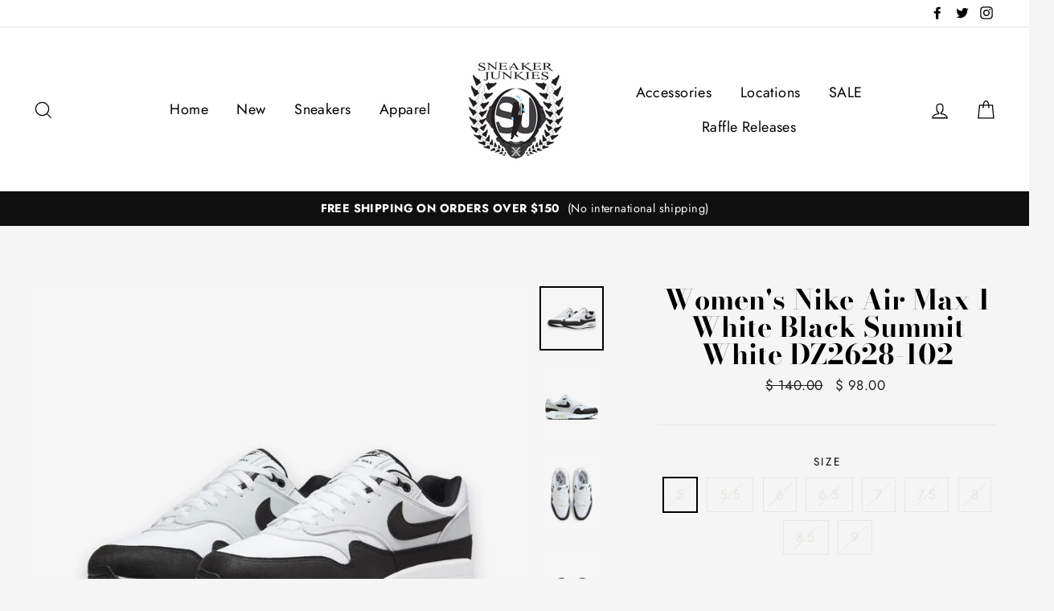

--- FILE ---
content_type: text/html; charset=utf-8
request_url: https://sneakerjunkiesusa.com/products/womens-nike-air-max-1-white-black-summit-white-dz2628-102
body_size: 35473
content:
<!doctype html>
<html class="no-js" lang="en">
<head>
  <meta charset="utf-8">
  <meta http-equiv="X-UA-Compatible" content="IE=edge,chrome=1">
  <meta name="viewport" content="width=device-width,initial-scale=1">
  <meta name="theme-color" content="#111111">
  <link rel="canonical" href="https://sneakerjunkiesusa.com/products/womens-nike-air-max-1-white-black-summit-white-dz2628-102">
  <meta name="format-detection" content="telephone=no"><link rel="shortcut icon" href="//sneakerjunkiesusa.com/cdn/shop/files/image1_1_32x32.jpeg?v=1614310476" type="image/png" />
  <title>Women&#39;s Nike Air Max 1 White Black Summit White DZ2628-102
&ndash; Sneaker Junkies
</title><meta name="description" content="Women&#39;s Nike Air Max 1 White Black Summit White DZ2628-102"><meta property="og:site_name" content="Sneaker Junkies">
  <meta property="og:url" content="https://sneakerjunkiesusa.com/products/womens-nike-air-max-1-white-black-summit-white-dz2628-102">
  <meta property="og:title" content="Women's Nike Air Max 1 White Black Summit White DZ2628-102">
  <meta property="og:type" content="product">
  <meta property="og:description" content="Women&#39;s Nike Air Max 1 White Black Summit White DZ2628-102"><meta property="og:price:amount" content="98.00">
    <meta property="og:price:currency" content="USD"><meta property="og:image" content="http://sneakerjunkiesusa.com/cdn/shop/files/PhotoRoom_014_20231228_135150_1200x630.jpg?v=1703791576"><meta property="og:image" content="http://sneakerjunkiesusa.com/cdn/shop/files/95214fd9-4f3d-4067-a3a9-95f120f72f90_1200x630.webp?v=1703791577"><meta property="og:image" content="http://sneakerjunkiesusa.com/cdn/shop/files/f8937eff-7cf3-4555-b844-ce359d8400be_1200x630.webp?v=1703791578">
  <meta property="og:image:secure_url" content="https://sneakerjunkiesusa.com/cdn/shop/files/PhotoRoom_014_20231228_135150_1200x630.jpg?v=1703791576"><meta property="og:image:secure_url" content="https://sneakerjunkiesusa.com/cdn/shop/files/95214fd9-4f3d-4067-a3a9-95f120f72f90_1200x630.webp?v=1703791577"><meta property="og:image:secure_url" content="https://sneakerjunkiesusa.com/cdn/shop/files/f8937eff-7cf3-4555-b844-ce359d8400be_1200x630.webp?v=1703791578">
  <meta name="twitter:site" content="@sneakerjunkies">
  <meta name="twitter:card" content="summary_large_image">
  <meta name="twitter:title" content="Women's Nike Air Max 1 White Black Summit White DZ2628-102">
  <meta name="twitter:description" content="Women&#39;s Nike Air Max 1 White Black Summit White DZ2628-102">


  <style data-shopify>
  @font-face {
  font-family: "Bodoni Moda";
  font-weight: 700;
  font-style: normal;
  src: url("//sneakerjunkiesusa.com/cdn/fonts/bodoni_moda/bodonimoda_n7.837502b3cbe406d2c6f311e87870fa9980b0b36a.woff2") format("woff2"),
       url("//sneakerjunkiesusa.com/cdn/fonts/bodoni_moda/bodonimoda_n7.c198e1cda930f96f6ae1aa8ef8facc95a64cfd1f.woff") format("woff");
}

  @font-face {
  font-family: Jost;
  font-weight: 400;
  font-style: normal;
  src: url("//sneakerjunkiesusa.com/cdn/fonts/jost/jost_n4.d47a1b6347ce4a4c9f437608011273009d91f2b7.woff2") format("woff2"),
       url("//sneakerjunkiesusa.com/cdn/fonts/jost/jost_n4.791c46290e672b3f85c3d1c651ef2efa3819eadd.woff") format("woff");
}


  @font-face {
  font-family: Jost;
  font-weight: 700;
  font-style: normal;
  src: url("//sneakerjunkiesusa.com/cdn/fonts/jost/jost_n7.921dc18c13fa0b0c94c5e2517ffe06139c3615a3.woff2") format("woff2"),
       url("//sneakerjunkiesusa.com/cdn/fonts/jost/jost_n7.cbfc16c98c1e195f46c536e775e4e959c5f2f22b.woff") format("woff");
}

  @font-face {
  font-family: Jost;
  font-weight: 400;
  font-style: italic;
  src: url("//sneakerjunkiesusa.com/cdn/fonts/jost/jost_i4.b690098389649750ada222b9763d55796c5283a5.woff2") format("woff2"),
       url("//sneakerjunkiesusa.com/cdn/fonts/jost/jost_i4.fd766415a47e50b9e391ae7ec04e2ae25e7e28b0.woff") format("woff");
}

  @font-face {
  font-family: Jost;
  font-weight: 700;
  font-style: italic;
  src: url("//sneakerjunkiesusa.com/cdn/fonts/jost/jost_i7.d8201b854e41e19d7ed9b1a31fe4fe71deea6d3f.woff2") format("woff2"),
       url("//sneakerjunkiesusa.com/cdn/fonts/jost/jost_i7.eae515c34e26b6c853efddc3fc0c552e0de63757.woff") format("woff");
}

</style>

  <link href="//sneakerjunkiesusa.com/cdn/shop/t/11/assets/theme.scss.css?v=11879601179075119601759331635" rel="stylesheet" type="text/css" media="all" />

  <style data-shopify>
    .collection-item__title {
      font-size: 20.8px;
    }

    @media screen and (min-width: 769px) {
      .collection-item__title {
        font-size: 26px;
      }
    }
  </style>

  <script>
    document.documentElement.className = document.documentElement.className.replace('no-js', 'js');

    window.theme = window.theme || {};
    theme.strings = {
      addToCart: "Add to cart",
      soldOut: "Sold Out",
      unavailable: "Unavailable",
      stockLabel: "[count] in stock",
      savePrice: "Save [saved_amount]",
      cartEmpty: "Your cart is currently empty.",
      cartTermsConfirmation: "You must agree with the terms and conditions of sales to check out"
    };
    theme.settings = {
      dynamicVariantsEnable: true,
      dynamicVariantType: "button",
      cartType: "drawer",
      currenciesEnabled: false,
      moneyFormat: "$ {{amount}}",
      saveType: "dollar",
      recentlyViewedEnabled: false,
      quickView: false,
      themeVersion: "2.1.2"
    };
  </script>

  
  <!-- "snippets/buddha-megamenu.liquid" was not rendered, the associated app was uninstalled -->
  <script>window.performance && window.performance.mark && window.performance.mark('shopify.content_for_header.start');</script><meta name="google-site-verification" content="b_5CrtqdKpMUH7bnoxUzRzDoB4qvMecjdCIUMxL6W3Y">
<meta id="shopify-digital-wallet" name="shopify-digital-wallet" content="/6511081/digital_wallets/dialog">
<meta name="shopify-checkout-api-token" content="09df51172c0eb9157079f4c50a064435">
<meta id="in-context-paypal-metadata" data-shop-id="6511081" data-venmo-supported="false" data-environment="production" data-locale="en_US" data-paypal-v4="true" data-currency="USD">
<link rel="alternate" type="application/json+oembed" href="https://sneakerjunkiesusa.com/products/womens-nike-air-max-1-white-black-summit-white-dz2628-102.oembed">
<script async="async" src="/checkouts/internal/preloads.js?locale=en-US"></script>
<link rel="preconnect" href="https://shop.app" crossorigin="anonymous">
<script async="async" src="https://shop.app/checkouts/internal/preloads.js?locale=en-US&shop_id=6511081" crossorigin="anonymous"></script>
<script id="shopify-features" type="application/json">{"accessToken":"09df51172c0eb9157079f4c50a064435","betas":["rich-media-storefront-analytics"],"domain":"sneakerjunkiesusa.com","predictiveSearch":true,"shopId":6511081,"locale":"en"}</script>
<script>var Shopify = Shopify || {};
Shopify.shop = "sneaker-junkies.myshopify.com";
Shopify.locale = "en";
Shopify.currency = {"active":"USD","rate":"1.0"};
Shopify.country = "US";
Shopify.theme = {"name":"Impulse - Power Tools Backup","id":120378654825,"schema_name":"Impulse","schema_version":"2.1.2","theme_store_id":null,"role":"main"};
Shopify.theme.handle = "null";
Shopify.theme.style = {"id":null,"handle":null};
Shopify.cdnHost = "sneakerjunkiesusa.com/cdn";
Shopify.routes = Shopify.routes || {};
Shopify.routes.root = "/";</script>
<script type="module">!function(o){(o.Shopify=o.Shopify||{}).modules=!0}(window);</script>
<script>!function(o){function n(){var o=[];function n(){o.push(Array.prototype.slice.apply(arguments))}return n.q=o,n}var t=o.Shopify=o.Shopify||{};t.loadFeatures=n(),t.autoloadFeatures=n()}(window);</script>
<script>
  window.ShopifyPay = window.ShopifyPay || {};
  window.ShopifyPay.apiHost = "shop.app\/pay";
  window.ShopifyPay.redirectState = null;
</script>
<script id="shop-js-analytics" type="application/json">{"pageType":"product"}</script>
<script defer="defer" async type="module" src="//sneakerjunkiesusa.com/cdn/shopifycloud/shop-js/modules/v2/client.init-shop-cart-sync_BT-GjEfc.en.esm.js"></script>
<script defer="defer" async type="module" src="//sneakerjunkiesusa.com/cdn/shopifycloud/shop-js/modules/v2/chunk.common_D58fp_Oc.esm.js"></script>
<script defer="defer" async type="module" src="//sneakerjunkiesusa.com/cdn/shopifycloud/shop-js/modules/v2/chunk.modal_xMitdFEc.esm.js"></script>
<script type="module">
  await import("//sneakerjunkiesusa.com/cdn/shopifycloud/shop-js/modules/v2/client.init-shop-cart-sync_BT-GjEfc.en.esm.js");
await import("//sneakerjunkiesusa.com/cdn/shopifycloud/shop-js/modules/v2/chunk.common_D58fp_Oc.esm.js");
await import("//sneakerjunkiesusa.com/cdn/shopifycloud/shop-js/modules/v2/chunk.modal_xMitdFEc.esm.js");

  window.Shopify.SignInWithShop?.initShopCartSync?.({"fedCMEnabled":true,"windoidEnabled":true});

</script>
<script>
  window.Shopify = window.Shopify || {};
  if (!window.Shopify.featureAssets) window.Shopify.featureAssets = {};
  window.Shopify.featureAssets['shop-js'] = {"shop-cart-sync":["modules/v2/client.shop-cart-sync_DZOKe7Ll.en.esm.js","modules/v2/chunk.common_D58fp_Oc.esm.js","modules/v2/chunk.modal_xMitdFEc.esm.js"],"init-fed-cm":["modules/v2/client.init-fed-cm_B6oLuCjv.en.esm.js","modules/v2/chunk.common_D58fp_Oc.esm.js","modules/v2/chunk.modal_xMitdFEc.esm.js"],"shop-cash-offers":["modules/v2/client.shop-cash-offers_D2sdYoxE.en.esm.js","modules/v2/chunk.common_D58fp_Oc.esm.js","modules/v2/chunk.modal_xMitdFEc.esm.js"],"shop-login-button":["modules/v2/client.shop-login-button_QeVjl5Y3.en.esm.js","modules/v2/chunk.common_D58fp_Oc.esm.js","modules/v2/chunk.modal_xMitdFEc.esm.js"],"pay-button":["modules/v2/client.pay-button_DXTOsIq6.en.esm.js","modules/v2/chunk.common_D58fp_Oc.esm.js","modules/v2/chunk.modal_xMitdFEc.esm.js"],"shop-button":["modules/v2/client.shop-button_DQZHx9pm.en.esm.js","modules/v2/chunk.common_D58fp_Oc.esm.js","modules/v2/chunk.modal_xMitdFEc.esm.js"],"avatar":["modules/v2/client.avatar_BTnouDA3.en.esm.js"],"init-windoid":["modules/v2/client.init-windoid_CR1B-cfM.en.esm.js","modules/v2/chunk.common_D58fp_Oc.esm.js","modules/v2/chunk.modal_xMitdFEc.esm.js"],"init-shop-for-new-customer-accounts":["modules/v2/client.init-shop-for-new-customer-accounts_C_vY_xzh.en.esm.js","modules/v2/client.shop-login-button_QeVjl5Y3.en.esm.js","modules/v2/chunk.common_D58fp_Oc.esm.js","modules/v2/chunk.modal_xMitdFEc.esm.js"],"init-shop-email-lookup-coordinator":["modules/v2/client.init-shop-email-lookup-coordinator_BI7n9ZSv.en.esm.js","modules/v2/chunk.common_D58fp_Oc.esm.js","modules/v2/chunk.modal_xMitdFEc.esm.js"],"init-shop-cart-sync":["modules/v2/client.init-shop-cart-sync_BT-GjEfc.en.esm.js","modules/v2/chunk.common_D58fp_Oc.esm.js","modules/v2/chunk.modal_xMitdFEc.esm.js"],"shop-toast-manager":["modules/v2/client.shop-toast-manager_DiYdP3xc.en.esm.js","modules/v2/chunk.common_D58fp_Oc.esm.js","modules/v2/chunk.modal_xMitdFEc.esm.js"],"init-customer-accounts":["modules/v2/client.init-customer-accounts_D9ZNqS-Q.en.esm.js","modules/v2/client.shop-login-button_QeVjl5Y3.en.esm.js","modules/v2/chunk.common_D58fp_Oc.esm.js","modules/v2/chunk.modal_xMitdFEc.esm.js"],"init-customer-accounts-sign-up":["modules/v2/client.init-customer-accounts-sign-up_iGw4briv.en.esm.js","modules/v2/client.shop-login-button_QeVjl5Y3.en.esm.js","modules/v2/chunk.common_D58fp_Oc.esm.js","modules/v2/chunk.modal_xMitdFEc.esm.js"],"shop-follow-button":["modules/v2/client.shop-follow-button_CqMgW2wH.en.esm.js","modules/v2/chunk.common_D58fp_Oc.esm.js","modules/v2/chunk.modal_xMitdFEc.esm.js"],"checkout-modal":["modules/v2/client.checkout-modal_xHeaAweL.en.esm.js","modules/v2/chunk.common_D58fp_Oc.esm.js","modules/v2/chunk.modal_xMitdFEc.esm.js"],"shop-login":["modules/v2/client.shop-login_D91U-Q7h.en.esm.js","modules/v2/chunk.common_D58fp_Oc.esm.js","modules/v2/chunk.modal_xMitdFEc.esm.js"],"lead-capture":["modules/v2/client.lead-capture_BJmE1dJe.en.esm.js","modules/v2/chunk.common_D58fp_Oc.esm.js","modules/v2/chunk.modal_xMitdFEc.esm.js"],"payment-terms":["modules/v2/client.payment-terms_Ci9AEqFq.en.esm.js","modules/v2/chunk.common_D58fp_Oc.esm.js","modules/v2/chunk.modal_xMitdFEc.esm.js"]};
</script>
<script>(function() {
  var isLoaded = false;
  function asyncLoad() {
    if (isLoaded) return;
    isLoaded = true;
    var urls = ["https:\/\/cdn.shopify.com\/s\/files\/1\/0651\/1081\/t\/8\/assets\/clever_adwords_global_tag.js?shop=sneaker-junkies.myshopify.com","\/\/code.tidio.co\/ki7xal1ogss5gruyyf57hvnkwapsnwfe.js?shop=sneaker-junkies.myshopify.com","https:\/\/cdn.loopcybersec.com\/script.js?id=ib2ppfJS9eJP5I-47TnDW\u0026shop=sneaker-junkies.myshopify.com","https:\/\/trustbadge.shopclimb.com\/files\/js\/dist\/trustbadge.min.js?shop=sneaker-junkies.myshopify.com","https:\/\/cloudsearch-1f874.kxcdn.com\/shopify.js?srp=\/a\/search\u0026markets=1\u0026shop=sneaker-junkies.myshopify.com"];
    for (var i = 0; i < urls.length; i++) {
      var s = document.createElement('script');
      s.type = 'text/javascript';
      s.async = true;
      s.src = urls[i];
      var x = document.getElementsByTagName('script')[0];
      x.parentNode.insertBefore(s, x);
    }
  };
  if(window.attachEvent) {
    window.attachEvent('onload', asyncLoad);
  } else {
    window.addEventListener('load', asyncLoad, false);
  }
})();</script>
<script id="__st">var __st={"a":6511081,"offset":-18000,"reqid":"bb1b7801-aa4c-4507-8240-fa911fb5093f-1769104078","pageurl":"sneakerjunkiesusa.com\/products\/womens-nike-air-max-1-white-black-summit-white-dz2628-102","u":"3a197d0fd108","p":"product","rtyp":"product","rid":7129418170473};</script>
<script>window.ShopifyPaypalV4VisibilityTracking = true;</script>
<script id="captcha-bootstrap">!function(){'use strict';const t='contact',e='account',n='new_comment',o=[[t,t],['blogs',n],['comments',n],[t,'customer']],c=[[e,'customer_login'],[e,'guest_login'],[e,'recover_customer_password'],[e,'create_customer']],r=t=>t.map((([t,e])=>`form[action*='/${t}']:not([data-nocaptcha='true']) input[name='form_type'][value='${e}']`)).join(','),a=t=>()=>t?[...document.querySelectorAll(t)].map((t=>t.form)):[];function s(){const t=[...o],e=r(t);return a(e)}const i='password',u='form_key',d=['recaptcha-v3-token','g-recaptcha-response','h-captcha-response',i],f=()=>{try{return window.sessionStorage}catch{return}},m='__shopify_v',_=t=>t.elements[u];function p(t,e,n=!1){try{const o=window.sessionStorage,c=JSON.parse(o.getItem(e)),{data:r}=function(t){const{data:e,action:n}=t;return t[m]||n?{data:e,action:n}:{data:t,action:n}}(c);for(const[e,n]of Object.entries(r))t.elements[e]&&(t.elements[e].value=n);n&&o.removeItem(e)}catch(o){console.error('form repopulation failed',{error:o})}}const l='form_type',E='cptcha';function T(t){t.dataset[E]=!0}const w=window,h=w.document,L='Shopify',v='ce_forms',y='captcha';let A=!1;((t,e)=>{const n=(g='f06e6c50-85a8-45c8-87d0-21a2b65856fe',I='https://cdn.shopify.com/shopifycloud/storefront-forms-hcaptcha/ce_storefront_forms_captcha_hcaptcha.v1.5.2.iife.js',D={infoText:'Protected by hCaptcha',privacyText:'Privacy',termsText:'Terms'},(t,e,n)=>{const o=w[L][v],c=o.bindForm;if(c)return c(t,g,e,D).then(n);var r;o.q.push([[t,g,e,D],n]),r=I,A||(h.body.append(Object.assign(h.createElement('script'),{id:'captcha-provider',async:!0,src:r})),A=!0)});var g,I,D;w[L]=w[L]||{},w[L][v]=w[L][v]||{},w[L][v].q=[],w[L][y]=w[L][y]||{},w[L][y].protect=function(t,e){n(t,void 0,e),T(t)},Object.freeze(w[L][y]),function(t,e,n,w,h,L){const[v,y,A,g]=function(t,e,n){const i=e?o:[],u=t?c:[],d=[...i,...u],f=r(d),m=r(i),_=r(d.filter((([t,e])=>n.includes(e))));return[a(f),a(m),a(_),s()]}(w,h,L),I=t=>{const e=t.target;return e instanceof HTMLFormElement?e:e&&e.form},D=t=>v().includes(t);t.addEventListener('submit',(t=>{const e=I(t);if(!e)return;const n=D(e)&&!e.dataset.hcaptchaBound&&!e.dataset.recaptchaBound,o=_(e),c=g().includes(e)&&(!o||!o.value);(n||c)&&t.preventDefault(),c&&!n&&(function(t){try{if(!f())return;!function(t){const e=f();if(!e)return;const n=_(t);if(!n)return;const o=n.value;o&&e.removeItem(o)}(t);const e=Array.from(Array(32),(()=>Math.random().toString(36)[2])).join('');!function(t,e){_(t)||t.append(Object.assign(document.createElement('input'),{type:'hidden',name:u})),t.elements[u].value=e}(t,e),function(t,e){const n=f();if(!n)return;const o=[...t.querySelectorAll(`input[type='${i}']`)].map((({name:t})=>t)),c=[...d,...o],r={};for(const[a,s]of new FormData(t).entries())c.includes(a)||(r[a]=s);n.setItem(e,JSON.stringify({[m]:1,action:t.action,data:r}))}(t,e)}catch(e){console.error('failed to persist form',e)}}(e),e.submit())}));const S=(t,e)=>{t&&!t.dataset[E]&&(n(t,e.some((e=>e===t))),T(t))};for(const o of['focusin','change'])t.addEventListener(o,(t=>{const e=I(t);D(e)&&S(e,y())}));const B=e.get('form_key'),M=e.get(l),P=B&&M;t.addEventListener('DOMContentLoaded',(()=>{const t=y();if(P)for(const e of t)e.elements[l].value===M&&p(e,B);[...new Set([...A(),...v().filter((t=>'true'===t.dataset.shopifyCaptcha))])].forEach((e=>S(e,t)))}))}(h,new URLSearchParams(w.location.search),n,t,e,['guest_login'])})(!0,!0)}();</script>
<script integrity="sha256-4kQ18oKyAcykRKYeNunJcIwy7WH5gtpwJnB7kiuLZ1E=" data-source-attribution="shopify.loadfeatures" defer="defer" src="//sneakerjunkiesusa.com/cdn/shopifycloud/storefront/assets/storefront/load_feature-a0a9edcb.js" crossorigin="anonymous"></script>
<script crossorigin="anonymous" defer="defer" src="//sneakerjunkiesusa.com/cdn/shopifycloud/storefront/assets/shopify_pay/storefront-65b4c6d7.js?v=20250812"></script>
<script data-source-attribution="shopify.dynamic_checkout.dynamic.init">var Shopify=Shopify||{};Shopify.PaymentButton=Shopify.PaymentButton||{isStorefrontPortableWallets:!0,init:function(){window.Shopify.PaymentButton.init=function(){};var t=document.createElement("script");t.src="https://sneakerjunkiesusa.com/cdn/shopifycloud/portable-wallets/latest/portable-wallets.en.js",t.type="module",document.head.appendChild(t)}};
</script>
<script data-source-attribution="shopify.dynamic_checkout.buyer_consent">
  function portableWalletsHideBuyerConsent(e){var t=document.getElementById("shopify-buyer-consent"),n=document.getElementById("shopify-subscription-policy-button");t&&n&&(t.classList.add("hidden"),t.setAttribute("aria-hidden","true"),n.removeEventListener("click",e))}function portableWalletsShowBuyerConsent(e){var t=document.getElementById("shopify-buyer-consent"),n=document.getElementById("shopify-subscription-policy-button");t&&n&&(t.classList.remove("hidden"),t.removeAttribute("aria-hidden"),n.addEventListener("click",e))}window.Shopify?.PaymentButton&&(window.Shopify.PaymentButton.hideBuyerConsent=portableWalletsHideBuyerConsent,window.Shopify.PaymentButton.showBuyerConsent=portableWalletsShowBuyerConsent);
</script>
<script data-source-attribution="shopify.dynamic_checkout.cart.bootstrap">document.addEventListener("DOMContentLoaded",(function(){function t(){return document.querySelector("shopify-accelerated-checkout-cart, shopify-accelerated-checkout")}if(t())Shopify.PaymentButton.init();else{new MutationObserver((function(e,n){t()&&(Shopify.PaymentButton.init(),n.disconnect())})).observe(document.body,{childList:!0,subtree:!0})}}));
</script>
<link id="shopify-accelerated-checkout-styles" rel="stylesheet" media="screen" href="https://sneakerjunkiesusa.com/cdn/shopifycloud/portable-wallets/latest/accelerated-checkout-backwards-compat.css" crossorigin="anonymous">
<style id="shopify-accelerated-checkout-cart">
        #shopify-buyer-consent {
  margin-top: 1em;
  display: inline-block;
  width: 100%;
}

#shopify-buyer-consent.hidden {
  display: none;
}

#shopify-subscription-policy-button {
  background: none;
  border: none;
  padding: 0;
  text-decoration: underline;
  font-size: inherit;
  cursor: pointer;
}

#shopify-subscription-policy-button::before {
  box-shadow: none;
}

      </style>

<script>window.performance && window.performance.mark && window.performance.mark('shopify.content_for_header.end');</script>

  <script src="//sneakerjunkiesusa.com/cdn/shop/t/11/assets/vendor-scripts-v2.js" defer="defer"></script>

  

  <script src="//sneakerjunkiesusa.com/cdn/shop/t/11/assets/theme.js?v=58141259949905823391624421713" defer="defer"></script>
<link href="//sneakerjunkiesusa.com/cdn/shop/t/11/assets/v3globomenu.css?v=4241103931871860141624421721" rel="stylesheet" type="text/css" media="all">
<script>
  var MenuApp = {
    shop 	: 'sneaker-junkies.myshopify.com',
    menu	: "no-menu",
    themeId	: 857,
    menuClass	: 'globomenu-store-857 globomenu globomenu-main globomenu-horizontal globomenu-transition-shift globomenu-items-align-left globomenu-sub-indicators  globomenu-trigger-hover globomenu-responsive globomenu-responsive-collapse ',
    mobileBtn	: '<a class="globomenu-responsive-toggle-857 globomenu-responsive-toggle globomenu-responsive-toggle-content-align-left"><i class="fa fa-bars"></i>Menu</a>',
    linkLists	: {
      
        'main-menu':{
		  title : "Main Menu",
    	  items : ["/","/collections/newest-products","/collections/sneakers","/collections/clothing","/collections/accessories","/pages/about-us","/collections/black-friday-sale","/"],
    	  names : ["Home","New","Sneakers","Apparel ","Accessories","Locations","SALE","Raffle Releases"]
      	},
      
        'footer':{
		  title : "Links",
    	  items : ["/blogs/blog","/search","/pages/about-us","/pages/policies","/blogs/news"],
    	  names : ["Blog","Search","Contact","Policies","News"]
      	},
      
        'brands':{
		  title : "Brands",
    	  items : ["/collections/brands-adidas","/collections/brands-air-jordan-1","/collections/brand-asics","/collections/balenciaga","/collections/brands-billionaire-boys-club","/collections/b-wood","/collections/brands-clae","/collections/cult-of-individuality","/collections/brands-embellish","/collections/brands-eptm","/collections/godspeed","/collections/gucci","/collections/hvman","/collections/brands-iceberg","/collections/brands-ice-cream","/collections/ksubi","/collections/brands-kappa","/collections/chinatown-market-collection","/collections/brands-mitchell-ness","/collections/brands-new-balance","/collections/new-era","/collections/brands-nike","/collections/brands-paper-planes","/collections/prps","/collections/purple-brand","/collections/brands-puma","/collections/brands-reebok","/collections/rta","/collections/brands-saucony","/collections/sj-sneaker-collabs","/collections/brands-the-hundreds","/collections/the-north-face","/collections/brands-timberland-1","/collections/valabasas"],
    	  names : ["Adidas","Air Jordan","Asics","Balenciaga","Billionaire Boys Club","B Wood","Clae","Cult of Individuality","Embellish","EPTM","Godspeed","Gucci","HVMAN","Iceberg","Ice Cream","Ksubi","Kappa","Market","Mitchell & Ness","New Balance","New Era","Nike","Paper Planes","PRPS","Purple Brand","Puma","Reebok","RTA","Saucony","Sneaker Junkies","The Hundreds","The North Face","Timberland","Valabasas"]
      	},
      
        '413701505129-child-44b55a772afd46b4dcd1fbbe9e96db67-legacy-raffle-releases':{
		  title : "Raffle Releases",
    	  items : ["/pages/jordan-nigel-low-ct-raffle-providence-location-only","/pages/jordan-nigel-low-ri-raffle-providence-location-only"],
    	  names : ["Air Jordan 1 Retro Low OG Nigel Sylvester Raffle (CT)","Air Jordan 1 Retro Low OG Nigel Sylvester Raffle (RI)"]
      	},
      
        'customer-account-main-menu':{
		  title : "Customer account main menu",
    	  items : ["/","https://shopify.com/6511081/account/orders?locale=en&region_country=US"],
    	  names : ["Shop","Orders"]
      	}
      
  	}
  };
</script>

<script id="globo-hidden-menu" type="text/html">
<li class="globomenu-item  globomenu-item-level-0 gin">
                    <a class="globomenu-target " href="/"><span class="globomenu-target-title globomenu-target-text">Home</span></a></li><li class="globomenu-item  globomenu-item-level-0 gin">
                    <a class="globomenu-target " href="/collections/newest-products"><span class="globomenu-target-title globomenu-target-text">New</span></a></li><li class="globomenu-item  globomenu-item-level-0 gin">
                    <a class="globomenu-target " href="/collections/sneakers"><span class="globomenu-target-title globomenu-target-text">Sneakers</span></a></li><li class="globomenu-item  globomenu-item-level-0 gin">
                    <a class="globomenu-target " href="/collections/clothing"><span class="globomenu-target-title globomenu-target-text">Apparel</span></a></li><li class="globomenu-item  globomenu-item-level-0 gin">
                    <a class="globomenu-target " href="/collections/accessories"><span class="globomenu-target-title globomenu-target-text">Accessories</span></a></li><li class="globomenu-item  globomenu-item-level-0 gin">
                    <a class="globomenu-target " href="/collections/sale"><span class="globomenu-target-title globomenu-target-text">Sale</span></a></li><li class="globomenu-item  globomenu-item-level-0 gin">
                    <a class="globomenu-target " href="/blogs/blog"><span class="globomenu-target-title globomenu-target-text">Blog</span></a></li><li id="search-menu" class="globomenu-item globomenu-item-level-0">
<a class="globomenu-target globomenu-item-layout-icon_left"><i class="globomenu-icon fa fa-search" aria-hidden="true"></i></a>
<ul class="globomenu-submenu globomenu-submenu-type-auto globomenu-submenu-type-mega globomenu-submenu-drop">
<li class="globomenu-item globomenu-column globomenu-column-full">
<div class="globomenu-content-block">
<div class="globomenu-search">
<form role="search" method="get" class="globomenu-searchform" action="/search">
<input type="hidden" name="type" value="product">
<input class="globomenu-search-input" type="search" name="q" value="" placeholder="Search all products...">
<button type="submit" class="globomenu-search-submit"><i class="globomenu-icon fa fa-search" aria-hidden="true"></i></button>
</form>
</div>
</div>
</li>
</ul>
</li>
</script>

<script src="//sneakerjunkiesusa.com/cdn/shop/t/11/assets/v3globomenu.js?v=156826191753849627951624421723" type="text/javascript"></script>
<script>MenuApp.init();</script>

  <!-- QIKIFY NAVIGATOR START --> <script id="qikify-navigator"> 'use strict'; var shopifyCurrencyFormat = "$ {{amount}}"; var shopifyLinkLists = [{ id: "main-menu", title: "Main Menu", items: ["/","/collections/newest-products","/collections/sneakers","/collections/clothing","/collections/accessories","/pages/about-us","/collections/black-friday-sale","/",], },{ id: "footer", title: "Links", items: ["/blogs/blog","/search","/pages/about-us","/pages/policies","/blogs/news",], },{ id: "brands", title: "Brands", items: ["/collections/brands-adidas","/collections/brands-air-jordan-1","/collections/brand-asics","/collections/balenciaga","/collections/brands-billionaire-boys-club","/collections/b-wood","/collections/brands-clae","/collections/cult-of-individuality","/collections/brands-embellish","/collections/brands-eptm","/collections/godspeed","/collections/gucci","/collections/hvman","/collections/brands-iceberg","/collections/brands-ice-cream","/collections/ksubi","/collections/brands-kappa","/collections/chinatown-market-collection","/collections/brands-mitchell-ness","/collections/brands-new-balance","/collections/new-era","/collections/brands-nike","/collections/brands-paper-planes","/collections/prps","/collections/purple-brand","/collections/brands-puma","/collections/brands-reebok","/collections/rta","/collections/brands-saucony","/collections/sj-sneaker-collabs","/collections/brands-the-hundreds","/collections/the-north-face","/collections/brands-timberland-1","/collections/valabasas",], },{ id: "413701505129-child-44b55a772afd46b4dcd1fbbe9e96db67-legacy-raffle-releases", title: "Raffle Releases", items: ["/pages/jordan-nigel-low-ct-raffle-providence-location-only","/pages/jordan-nigel-low-ri-raffle-providence-location-only",], },{ id: "customer-account-main-menu", title: "Customer account main menu", items: ["/","https://shopify.com/6511081/account/orders?locale=en&region_country=US",], },]; window.shopifyLinkLists = shopifyLinkLists; window.shopifyCurrencyFormat = shopifyCurrencyFormat; </script> <!-- QIKIFY NAVIGATOR END -->
  <script id="qikify-smartmenu-status" type="application/json">1</script><script id="qikify-smartmenu-data" type="application/json">{"menu_selector":"navigator","skin":"none","transition":"fade","trigger":"hover","show_mobile_indicator":true,"responsive_breakpoint":"768","megamenu":[{"id":"tmenu-menu-385379","setting":{"item_layout":"text","submenu_type":"automatic","submenu_mega_position":"fullwidth","submenu_mega_width":"800","submenu_tab_position":"left","submenu_tab_control_width":"automatic","submenu_flyout_position":"automatic","title":"Home","url":{"type":{"id":"home","icon":["fas","home"],"name":"Home page"}},"disable_link":false},"menus":[],"hide_submenu":false},{"id":"tmenu-menu-421558","setting":{"item_layout":"text","submenu_type":"mega","submenu_mega_position":"leftparent","submenu_mega_width":"700","submenu_tab_position":"left","submenu_tab_control_width":"automatic","submenu_flyout_position":"automatic","title":"Brands","url":{"type":{"id":"home","icon":["fas","home"],"name":"Home page"},"link":"brands"}},"menus":[{"id":"tmenu-menu-922098","setting":{"item_layout":"text","product_image_position":"top","image_position":"above","column_width":"automatic","title":"10 Deep","url":{"type":{"id":"collection","icon":["fas","columns"],"name":"Collection"},"collection":{"body_html":"","handle":"10-deep","id":31120907,"image":null,"published_at":{"date":"2014-12-06 18:30:00.000000","timezone_type":1,"timezone":"-05:00"},"published_scope":"web","rules":[{"column":"vendor","relation":"equals","condition":"10 Deep"},{"column":"variant_inventory","relation":"greater_than","condition":"0"}],"disjunctive":false,"sort_order":"created-desc","template_suffix":null,"title":"Brands - 10 Deep","updated_at":{"date":"2018-10-27 14:23:08.000000","timezone_type":1,"timezone":"-04:00"}}},"item_content_alignment":"left"},"menus":[]},{"id":"tmenu-menu-767155","setting":{"item_layout":"text","product_image_position":"top","image_position":"above","column_width":"automatic","title":"Adidas","url":{"type":{"id":"collection","icon":["fas","columns"],"name":"Collection"},"collection":{"body_html":"","handle":"brands-adidas","id":31121659,"image":null,"published_at":{"date":"2014-12-06 19:55:00.000000","timezone_type":1,"timezone":"-05:00"},"published_scope":"web","rules":[{"column":"vendor","relation":"equals","condition":"Adidas"},{"column":"variant_inventory","relation":"greater_than","condition":"0"}],"disjunctive":false,"sort_order":"created-desc","template_suffix":null,"title":"Brands - Adidas","updated_at":{"date":"2018-10-26 15:08:01.000000","timezone_type":1,"timezone":"-04:00"}}},"item_content_alignment":"left"},"menus":[]},{"id":"tmenu-menu-986067","setting":{"item_layout":"text","product_image_position":"top","image_position":"above","column_width":"automatic","title":"Air Jordan","url":{"type":{"id":"collection","icon":["fas","columns"],"name":"Collection"},"collection":{"body_html":"","handle":"brands-air-jordan-1","id":32806887,"image":null,"published_at":{"date":"2018-10-24 14:13:12.000000","timezone_type":1,"timezone":"-04:00"},"published_scope":"web","rules":[{"column":"vendor","relation":"equals","condition":"Air Jordan"}],"disjunctive":false,"sort_order":"created-desc","template_suffix":"","title":"Brands - Air Jordan","updated_at":{"date":"2018-10-26 00:27:33.000000","timezone_type":1,"timezone":"-04:00"}}},"item_content_alignment":"left"},"menus":[]},{"id":"tmenu-menu-908908","setting":{"item_layout":"text","product_image_position":"top","image_position":"above","column_width":"automatic","title":"Alpha Industries","url":{"type":{"id":"collection","icon":["fas","columns"],"name":"Collection"},"collection":{"body_html":"","handle":"brands-alpha-industries","id":10207559704,"image":null,"published_at":{"date":"2017-10-26 09:53:35.000000","timezone_type":1,"timezone":"-04:00"},"published_scope":"web","rules":[{"column":"vendor","relation":"equals","condition":"Alpha Industries"},{"column":"variant_inventory","relation":"greater_than","condition":"0"}],"disjunctive":false,"sort_order":"created-desc","template_suffix":null,"title":"Brands - Alpha Industries","updated_at":{"date":"2018-10-26 00:27:34.000000","timezone_type":1,"timezone":"-04:00"}}},"item_content_alignment":"left"},"menus":[]},{"id":"tmenu-menu-850278","setting":{"item_layout":"text","product_image_position":"top","image_position":"above","column_width":"automatic","title":"Arctic Premium","url":{"type":{"id":"collection","icon":["fas","columns"],"name":"Collection"},"collection":{"body_html":"","handle":"brands-arctic-premium","id":260565699,"image":null,"published_at":{"date":"2016-07-07 18:56:00.000000","timezone_type":1,"timezone":"-04:00"},"published_scope":"web","rules":[{"column":"vendor","relation":"equals","condition":"Arctic Premium"},{"column":"variant_inventory","relation":"greater_than","condition":"0"}],"disjunctive":false,"sort_order":"created-desc","template_suffix":null,"title":"Brands - Arctic Premium","updated_at":{"date":"2018-10-26 00:27:33.000000","timezone_type":1,"timezone":"-04:00"}}},"item_content_alignment":"left"},"menus":[]},{"id":"tmenu-menu-126659","setting":{"item_layout":"text","product_image_position":"top","image_position":"above","column_width":"automatic","title":"Billionaire Boys Club","url":{"type":{"id":"collection","icon":["fas","columns"],"name":"Collection"},"collection":{"body_html":"","handle":"brands-billionaire-boys-club","id":31575787,"image":null,"published_at":{"date":"2015-01-11 13:55:00.000000","timezone_type":1,"timezone":"-05:00"},"published_scope":"web","rules":[{"column":"vendor","relation":"equals","condition":"Billionaire Boys Club"},{"column":"variant_inventory","relation":"greater_than","condition":"0"}],"disjunctive":false,"sort_order":"created-desc","template_suffix":null,"title":"Brands - Billionaire Boys Club","updated_at":{"date":"2018-10-27 14:31:10.000000","timezone_type":1,"timezone":"-04:00"}}},"item_content_alignment":"left"},"menus":[]},{"id":"tmenu-menu-838739","setting":{"item_layout":"text","product_image_position":"top","image_position":"above","column_width":"automatic","title":"Black Kaviar","url":{"type":{"id":"collection","icon":["fas","columns"],"name":"Collection"},"collection":{"body_html":"","handle":"brands-black-kaviar","id":31575791,"image":null,"published_at":{"date":"2015-01-11 13:55:00.000000","timezone_type":1,"timezone":"-05:00"},"published_scope":"web","rules":[{"column":"vendor","relation":"equals","condition":"Black Kaviar"},{"column":"variant_inventory","relation":"greater_than","condition":"0"}],"disjunctive":false,"sort_order":"created-desc","template_suffix":null,"title":"Brands - Black Kaviar","updated_at":{"date":"2018-10-27 14:32:55.000000","timezone_type":1,"timezone":"-04:00"}}},"item_content_alignment":"left"},"menus":[]},{"id":"tmenu-menu-195791","setting":{"item_layout":"text","product_image_position":"top","image_position":"above","column_width":"automatic","title":"Black Pyramid","url":{"type":{"id":"collection","icon":["fas","columns"],"name":"Collection"},"collection":{"body_html":"","handle":"brands-black-pyramid","id":409304334,"image":null,"published_at":{"date":"2017-02-02 14:00:00.000000","timezone_type":1,"timezone":"-05:00"},"published_scope":"web","rules":[{"column":"vendor","relation":"equals","condition":"Black Pyramid"},{"column":"variant_inventory","relation":"greater_than","condition":"0"}],"disjunctive":false,"sort_order":"created-desc","template_suffix":null,"title":"Brands - Black Pyramid","updated_at":{"date":"2018-10-27 14:25:26.000000","timezone_type":1,"timezone":"-04:00"}}},"item_content_alignment":"left"},"menus":[]},{"id":"tmenu-menu-505803","setting":{"item_layout":"text","product_image_position":"top","image_position":"above","column_width":"automatic","title":"Chalk Line","url":{"type":{"id":"collection","icon":["fas","columns"],"name":"Collection"},"collection":{"body_html":"","handle":"brands-chalk-line","id":10207363096,"image":null,"published_at":{"date":"2017-10-26 09:48:34.000000","timezone_type":1,"timezone":"-04:00"},"published_scope":"web","rules":[{"column":"vendor","relation":"equals","condition":"chalk Line"},{"column":"variant_inventory","relation":"greater_than","condition":"0"}],"disjunctive":false,"sort_order":"created-desc","template_suffix":null,"title":"Brands - Chalk Line","updated_at":{"date":"2018-10-27 14:33:25.000000","timezone_type":1,"timezone":"-04:00"}}},"item_content_alignment":"left"},"menus":[]},{"id":"tmenu-menu-153096","setting":{"item_layout":"text","product_image_position":"top","image_position":"above","column_width":"automatic","title":"Civil","url":{"type":{"id":"collection","icon":["fas","columns"],"name":"Collection"},"collection":{"body_html":"","handle":"brands-civil-clothing","id":31575823,"image":null,"published_at":{"date":"2015-01-11 13:57:00.000000","timezone_type":1,"timezone":"-05:00"},"published_scope":"web","rules":[{"column":"vendor","relation":"equals","condition":"Civil Clothing"},{"column":"variant_inventory","relation":"greater_than","condition":"0"}],"disjunctive":false,"sort_order":"created-desc","template_suffix":null,"title":"Brands - Civil Clothing","updated_at":{"date":"2018-10-27 14:26:59.000000","timezone_type":1,"timezone":"-04:00"}}},"item_content_alignment":"left"},"menus":[]},{"id":"tmenu-menu-909074","setting":{"item_layout":"text","product_image_position":"top","image_position":"above","column_width":"automatic","title":"Clae","url":{"type":{"id":"collection","icon":["fas","columns"],"name":"Collection"},"collection":{"body_html":"","handle":"brands-clae","id":31575843,"image":null,"published_at":{"date":"2015-01-11 13:58:00.000000","timezone_type":1,"timezone":"-05:00"},"published_scope":"web","rules":[{"column":"vendor","relation":"equals","condition":"Clae"},{"column":"variant_inventory","relation":"greater_than","condition":"0"}],"disjunctive":false,"sort_order":"created-desc","template_suffix":null,"title":"Brands - Clae","updated_at":{"date":"2018-10-26 00:27:32.000000","timezone_type":1,"timezone":"-04:00"}}},"item_content_alignment":"left"},"menus":[]},{"id":"tmenu-menu-273189","setting":{"item_layout":"text","product_image_position":"top","image_position":"above","column_width":"automatic","title":"Converse","url":{"type":{"id":"collection","icon":["fas","columns"],"name":"Collection"},"collection":{"body_html":"","handle":"brands-converse","id":31575855,"image":null,"published_at":{"date":"2015-01-11 13:59:00.000000","timezone_type":1,"timezone":"-05:00"},"published_scope":"web","rules":[{"column":"vendor","relation":"equals","condition":"Converse"}],"disjunctive":false,"sort_order":"created-desc","template_suffix":null,"title":"Brands - Converse","updated_at":{"date":"2018-10-26 00:27:32.000000","timezone_type":1,"timezone":"-04:00"}}},"item_content_alignment":"left"},"menus":[]},{"id":"tmenu-menu-317962","setting":{"item_layout":"text","product_image_position":"top","image_position":"above","column_width":"automatic","title":"Crooks & Castles","url":{"type":{"id":"collection","icon":["fas","columns"],"name":"Collection"},"collection":{"body_html":"","handle":"brands-crooks-castles","id":31575891,"image":null,"published_at":{"date":"2015-01-11 14:01:00.000000","timezone_type":1,"timezone":"-05:00"},"published_scope":"web","rules":[{"column":"vendor","relation":"equals","condition":"Crooks & Castles"},{"column":"variant_inventory","relation":"greater_than","condition":"0"}],"disjunctive":false,"sort_order":"created-desc","template_suffix":null,"title":"Brands - Crooks & Castles","updated_at":{"date":"2018-10-27 14:24:45.000000","timezone_type":1,"timezone":"-04:00"}}},"item_content_alignment":"left"},"menus":[]},{"id":"tmenu-menu-966471","setting":{"item_layout":"text","product_image_position":"top","image_position":"above","column_width":"automatic","title":"Crysp","url":{"type":{"id":"collection","icon":["fas","columns"],"name":"Collection"},"collection":{"body_html":"","handle":"brands-crysp","id":10207100952,"image":null,"published_at":{"date":"2017-10-26 09:40:03.000000","timezone_type":1,"timezone":"-04:00"},"published_scope":"web","rules":[{"column":"vendor","relation":"equals","condition":"Crysp Denim"},{"column":"variant_inventory","relation":"greater_than","condition":"0"}],"disjunctive":false,"sort_order":"created-desc","template_suffix":null,"title":"Brands - Crysp","updated_at":{"date":"2018-10-26 00:27:34.000000","timezone_type":1,"timezone":"-04:00"}}},"item_content_alignment":"left"},"menus":[]},{"id":"tmenu-menu-713224","setting":{"item_layout":"text","product_image_position":"top","image_position":"above","column_width":"automatic","title":"Diamond","url":{"type":{"id":"collection","icon":["fas","columns"],"name":"Collection"},"collection":{"body_html":"","handle":"brands-diamond","id":31575899,"image":null,"published_at":{"date":"2015-01-11 14:02:00.000000","timezone_type":1,"timezone":"-05:00"},"published_scope":"web","rules":[{"column":"vendor","relation":"equals","condition":"Diamond"},{"column":"variant_inventory","relation":"greater_than","condition":"0"}],"disjunctive":false,"sort_order":"created-desc","template_suffix":null,"title":"Brands - Diamond","updated_at":{"date":"2018-10-27 14:22:57.000000","timezone_type":1,"timezone":"-04:00"}}},"item_content_alignment":"left"},"menus":[]},{"id":"tmenu-menu-270012","setting":{"item_layout":"text","product_image_position":"top","image_position":"above","column_width":"automatic","title":"Embellish","url":{"type":{"id":"collection","icon":["fas","columns"],"name":"Collection"},"collection":{"body_html":"","handle":"brands-embellish","id":31247231,"image":null,"published_at":{"date":"2014-12-17 17:06:00.000000","timezone_type":1,"timezone":"-05:00"},"published_scope":"web","rules":[{"column":"vendor","relation":"equals","condition":"Embellish"},{"column":"variant_inventory","relation":"greater_than","condition":"0"}],"disjunctive":false,"sort_order":"created-desc","template_suffix":null,"title":"Brands - Embellish","updated_at":{"date":"2018-10-26 00:27:31.000000","timezone_type":1,"timezone":"-04:00"}}},"item_content_alignment":"left"},"menus":[]},{"id":"tmenu-menu-755515","setting":{"item_layout":"text","product_image_position":"top","image_position":"above","column_width":"automatic","title":"EPTM","url":{"type":{"id":"collection","icon":["fas","columns"],"name":"Collection"},"collection":{"body_html":"","handle":"brands-eptm","id":52014403,"image":null,"published_at":{"date":"2015-05-29 14:14:00.000000","timezone_type":1,"timezone":"-04:00"},"published_scope":"web","rules":[{"column":"vendor","relation":"equals","condition":"EPTM"},{"column":"variant_inventory","relation":"greater_than","condition":"0"}],"disjunctive":false,"sort_order":"created-desc","template_suffix":null,"title":"Brands - EPTM","updated_at":{"date":"2018-10-27 14:36:22.000000","timezone_type":1,"timezone":"-04:00"}}},"item_content_alignment":"left"},"menus":[]},{"id":"tmenu-menu-985555","setting":{"item_layout":"text","product_image_position":"top","image_position":"above","column_width":"automatic","title":"Eternity BC\/AD","url":{"type":{"id":"collection","icon":["fas","columns"],"name":"Collection"},"collection":{"body_html":"","handle":"brands-eternity-bc-ad","id":61417848930,"image":null,"published_at":{"date":"2018-08-16 13:20:54.000000","timezone_type":1,"timezone":"-04:00"},"published_scope":"web","rules":[{"column":"vendor","relation":"equals","condition":"Eternity BC\/AD"},{"column":"variant_inventory","relation":"greater_than","condition":"0"}],"disjunctive":false,"sort_order":"created-desc","template_suffix":null,"title":"Brands - Eternity BC\/AD","updated_at":{"date":"2018-10-27 14:15:59.000000","timezone_type":1,"timezone":"-04:00"}}},"item_content_alignment":"left"},"menus":[]},{"id":"tmenu-menu-661979","setting":{"item_layout":"text","product_image_position":"top","image_position":"above","column_width":"automatic","title":"Ewing","url":{"type":{"id":"collection","icon":["fas","columns"],"name":"Collection"},"collection":{"body_html":"","handle":"brands-ewing","id":31575931,"image":null,"published_at":{"date":"2015-01-11 14:05:00.000000","timezone_type":1,"timezone":"-05:00"},"published_scope":"web","rules":[{"column":"vendor","relation":"equals","condition":"Ewing"},{"column":"variant_inventory","relation":"greater_than","condition":"0"}],"disjunctive":false,"sort_order":"created-desc","template_suffix":null,"title":"Brands - Ewing","updated_at":{"date":"2018-10-26 18:20:01.000000","timezone_type":1,"timezone":"-04:00"}}},"item_content_alignment":"left"},"menus":[]},{"id":"tmenu-menu-729334","setting":{"item_layout":"text","product_image_position":"top","image_position":"above","column_width":"automatic","title":"Fila","url":{"type":{"id":"collection","icon":["fas","columns"],"name":"Collection"},"collection":{"body_html":"","handle":"brands-fila","id":31575935,"image":null,"published_at":{"date":"2015-01-11 14:05:00.000000","timezone_type":1,"timezone":"-05:00"},"published_scope":"web","rules":[{"column":"vendor","relation":"equals","condition":"Fila"},{"column":"variant_inventory","relation":"greater_than","condition":"0"}],"disjunctive":false,"sort_order":"created-desc","template_suffix":"","title":"Brands - Fila","updated_at":{"date":"2018-10-26 00:27:32.000000","timezone_type":1,"timezone":"-04:00"}}},"item_content_alignment":"left"},"menus":[]},{"id":"tmenu-menu-857162","setting":{"item_layout":"text","product_image_position":"top","image_position":"above","column_width":"automatic","title":"FTW","url":{"type":{"id":"collection","icon":["fas","columns"],"name":"Collection"},"collection":{"body_html":"","handle":"brands-ftw","id":89487900770,"image":null,"published_at":{"date":"2018-11-12 22:10:00.000000","timezone_type":1,"timezone":"-05:00"},"published_scope":"web","rules":[{"column":"vendor","relation":"equals","condition":"FTW"},{"column":"variant_inventory","relation":"greater_than","condition":"0"}],"disjunctive":false,"sort_order":"best-selling","template_suffix":"","title":"Brands - FTW","updated_at":{"date":"2018-11-12 22:10:34.000000","timezone_type":1,"timezone":"-05:00"}}}},"menus":[]},{"id":"tmenu-menu-946576","setting":{"item_layout":"text","product_image_position":"top","image_position":"above","column_width":"automatic","title":"G-Shock","url":{"type":{"id":"collection","icon":["fas","columns"],"name":"Collection"},"collection":{"body_html":"","handle":"brands-g-shock","id":31575939,"image":null,"published_at":{"date":"2015-01-11 14:06:00.000000","timezone_type":1,"timezone":"-05:00"},"published_scope":"web","rules":[{"column":"vendor","relation":"equals","condition":"G-Shock"}],"disjunctive":false,"sort_order":"created-desc","template_suffix":null,"title":"Brands - G-Shock","updated_at":{"date":"2018-10-26 00:27:32.000000","timezone_type":1,"timezone":"-04:00"}}},"item_content_alignment":"left"},"menus":[]},{"id":"tmenu-menu-643869","setting":{"item_layout":"text","product_image_position":"top","image_position":"above","column_width":"automatic","title":"Haus of Jr.","url":{"type":{"id":"collection","icon":["fas","columns"],"name":"Collection"},"collection":{"body_html":"","handle":"brands-haus-of-jr","id":133980355,"image":null,"published_at":{"date":"2015-09-30 18:41:00.000000","timezone_type":1,"timezone":"-04:00"},"published_scope":"web","rules":[{"column":"vendor","relation":"equals","condition":"Haus Of Jr"},{"column":"variant_inventory","relation":"greater_than","condition":"0"}],"disjunctive":false,"sort_order":"alpha-asc","template_suffix":null,"title":"Brands - Haus Of Jr","updated_at":{"date":"2018-10-26 00:27:33.000000","timezone_type":1,"timezone":"-04:00"}}},"item_content_alignment":"left"},"menus":[]},{"id":"tmenu-menu-946600","setting":{"item_layout":"text","product_image_position":"top","image_position":"above","column_width":"automatic","title":"Headgear","url":{"type":{"id":"collection","icon":["fas","columns"],"name":"Collection"},"collection":{"body_html":"","handle":"brands-headgear","id":10207002648,"image":null,"published_at":{"date":"2017-10-26 09:36:44.000000","timezone_type":1,"timezone":"-04:00"},"published_scope":"web","rules":[{"column":"vendor","relation":"equals","condition":"Headgear"},{"column":"variant_inventory","relation":"greater_than","condition":"0"}],"disjunctive":false,"sort_order":"created-desc","template_suffix":null,"title":"Brands - Headgear","updated_at":{"date":"2018-10-26 00:27:34.000000","timezone_type":1,"timezone":"-04:00"}}},"item_content_alignment":"left"},"menus":[]},{"id":"tmenu-menu-555585","setting":{"item_layout":"text","product_image_position":"top","image_position":"above","column_width":"automatic","title":"Ice Cream","url":{"type":{"id":"collection","icon":["fas","columns"],"name":"Collection"},"collection":{"body_html":"","handle":"brands-ice-cream","id":87420076130,"image":null,"published_at":{"date":"2018-11-02 15:55:33.000000","timezone_type":1,"timezone":"-04:00"},"published_scope":"web","rules":[{"column":"vendor","relation":"equals","condition":"Ice Cream"},{"column":"variant_inventory","relation":"greater_than","condition":"0"}],"disjunctive":false,"sort_order":"created-desc","template_suffix":"","title":"Brands - Ice Cream","updated_at":{"date":"2018-11-02 16:21:41.000000","timezone_type":1,"timezone":"-04:00"}}},"item_content_alignment":"left"},"menus":[]},{"id":"tmenu-menu-867494","setting":{"item_layout":"text","product_image_position":"top","image_position":"above","column_width":"automatic","title":"Joy Rich","url":{"type":{"id":"collection","icon":["fas","columns"],"name":"Collection"},"collection":{"body_html":"","handle":"brands-joy-rich","id":31575983,"image":null,"published_at":{"date":"2015-01-11 14:09:00.000000","timezone_type":1,"timezone":"-05:00"},"published_scope":"web","rules":[{"column":"vendor","relation":"equals","condition":"Joy Rich"},{"column":"variant_inventory","relation":"greater_than","condition":"0"}],"disjunctive":false,"sort_order":"created-desc","template_suffix":null,"title":"Brands - Joy Rich","updated_at":{"date":"2018-10-26 00:27:32.000000","timezone_type":1,"timezone":"-04:00"}}},"item_content_alignment":"left"},"menus":[]},{"id":"tmenu-menu-976867","setting":{"item_layout":"text","product_image_position":"top","image_position":"above","column_width":"automatic","title":"Kappa","url":{"type":{"id":"collection","icon":["fas","columns"],"name":"Collection"},"collection":{"body_html":"","handle":"brands-kappa","id":56229560396,"image":null,"published_at":{"date":"2018-03-24 16:18:52.000000","timezone_type":1,"timezone":"-04:00"},"published_scope":"web","rules":[{"column":"vendor","relation":"equals","condition":"Kappa"},{"column":"variant_inventory","relation":"greater_than","condition":"0"}],"disjunctive":false,"sort_order":"best-selling","template_suffix":null,"title":"Brands - Kappa","updated_at":{"date":"2018-10-26 00:27:34.000000","timezone_type":1,"timezone":"-04:00"}}},"item_content_alignment":"left"},"menus":[]},{"id":"tmenu-menu-768533","setting":{"item_layout":"text","product_image_position":"top","image_position":"above","column_width":"automatic","title":"Karter Collection","url":{"type":{"id":"collection","icon":["fas","columns"],"name":"Collection"},"collection":{"body_html":"","handle":"brands-karter-collection","id":10207461400,"image":null,"published_at":{"date":"2017-10-26 09:51:31.000000","timezone_type":1,"timezone":"-04:00"},"published_scope":"web","rules":[{"column":"vendor","relation":"equals","condition":"Karter Collection"},{"column":"variant_inventory","relation":"greater_than","condition":"0"}],"disjunctive":false,"sort_order":"created-desc","template_suffix":null,"title":"Brands - Karter Collection","updated_at":{"date":"2018-10-26 00:27:34.000000","timezone_type":1,"timezone":"-04:00"}}},"item_content_alignment":"left"},"menus":[]},{"id":"tmenu-menu-197287","setting":{"item_layout":"text","product_image_position":"top","image_position":"above","column_width":"automatic","title":"Meister","url":{"type":{"id":"collection","icon":["fas","columns"],"name":"Collection"},"collection":{"body_html":"","handle":"brands-meister","id":31576083,"image":null,"published_at":{"date":"2015-01-11 14:12:00.000000","timezone_type":1,"timezone":"-05:00"},"published_scope":"web","rules":[{"column":"vendor","relation":"equals","condition":"Meister"},{"column":"variant_inventory","relation":"greater_than","condition":"0"}],"disjunctive":false,"sort_order":"alpha-asc","template_suffix":null,"title":"Brands - Meister","updated_at":{"date":"2018-10-26 00:27:32.000000","timezone_type":1,"timezone":"-04:00"}}},"item_content_alignment":"left"},"menus":[]},{"id":"tmenu-menu-242481","setting":{"item_layout":"text","product_image_position":"top","image_position":"above","column_width":"automatic","title":"Mitchell N' Ness","url":{"type":{"id":"collection","icon":["fas","columns"],"name":"Collection"},"collection":{"body_html":"","handle":"brands-mitchell-ness","id":31576191,"image":null,"published_at":{"date":"2015-01-11 14:22:00.000000","timezone_type":1,"timezone":"-05:00"},"published_scope":"web","rules":[{"column":"vendor","relation":"equals","condition":"Mitchell & Ness"},{"column":"variant_inventory","relation":"greater_than","condition":"0"}],"disjunctive":false,"sort_order":"created-desc","template_suffix":null,"title":"Brands - Mitchell & Ness","updated_at":{"date":"2018-10-26 11:40:51.000000","timezone_type":1,"timezone":"-04:00"}}},"item_content_alignment":"left"},"menus":[]},{"id":"tmenu-menu-750919","setting":{"item_layout":"text","product_image_position":"top","image_position":"above","column_width":"automatic","title":"MHRS","url":{"type":{"id":"collection","icon":["fas","columns"],"name":"Collection"},"collection":{"body_html":"","handle":"brands-mostly-heard-rarely-seen","id":409299598,"image":null,"published_at":{"date":"2017-02-02 13:30:00.000000","timezone_type":1,"timezone":"-05:00"},"published_scope":"web","rules":[{"column":"vendor","relation":"equals","condition":"Mostly Heard Rarely Seen"},{"column":"variant_inventory","relation":"greater_than","condition":"0"}],"disjunctive":false,"sort_order":"alpha-asc","template_suffix":null,"title":"Brands - Mostly Heard Rarely Seen","updated_at":{"date":"2018-10-27 14:33:25.000000","timezone_type":1,"timezone":"-04:00"}}},"item_content_alignment":"left"},"menus":[]},{"id":"tmenu-menu-477325","setting":{"item_layout":"text","product_image_position":"top","image_position":"above","column_width":"automatic","title":"Nana Judy","url":{"type":{"id":"collection","icon":["fas","columns"],"name":"Collection"},"collection":{"body_html":"","handle":"brands-nana-judy","id":10242850840,"image":null,"published_at":{"date":"2017-10-27 18:40:30.000000","timezone_type":1,"timezone":"-04:00"},"published_scope":"web","rules":[{"column":"vendor","relation":"equals","condition":"Nana Judy"},{"column":"variant_inventory","relation":"greater_than","condition":"0"}],"disjunctive":false,"sort_order":"created-desc","template_suffix":null,"title":"Brands - Nana Judy","updated_at":{"date":"2018-10-27 14:30:16.000000","timezone_type":1,"timezone":"-04:00"}}},"item_content_alignment":"left"},"menus":[]},{"id":"tmenu-menu-905553","setting":{"item_layout":"text","product_image_position":"top","image_position":"above","column_width":"automatic","title":"New Balance","url":{"type":{"id":"collection","icon":["fas","columns"],"name":"Collection"},"collection":{"body_html":"","handle":"brands-new-balance","id":31576211,"image":null,"published_at":{"date":"2015-01-11 14:22:00.000000","timezone_type":1,"timezone":"-05:00"},"published_scope":"web","rules":[{"column":"vendor","relation":"equals","condition":"New Balance"},{"column":"variant_inventory","relation":"greater_than","condition":"0"}],"disjunctive":false,"sort_order":"created-desc","template_suffix":null,"title":"Brands - New Balance","updated_at":{"date":"2018-10-26 00:27:32.000000","timezone_type":1,"timezone":"-04:00"}}},"item_content_alignment":"left"},"menus":[]},{"id":"tmenu-menu-986066","setting":{"item_layout":"text","product_image_position":"top","image_position":"above","column_width":"automatic","title":"Nike","url":{"type":{"id":"collection","icon":["fas","columns"],"name":"Collection"},"collection":{"body_html":"","handle":"brands-nike","id":31576263,"image":null,"published_at":{"date":"2018-10-24 14:12:26.000000","timezone_type":1,"timezone":"-04:00"},"published_scope":"web","rules":[{"column":"vendor","relation":"equals","condition":"Nike"},{"column":"variant_inventory","relation":"greater_than","condition":"0"}],"disjunctive":false,"sort_order":"created-desc","template_suffix":"","title":"Brands - Nike","updated_at":{"date":"2018-10-26 00:27:32.000000","timezone_type":1,"timezone":"-04:00"}}},"item_content_alignment":"left"},"menus":[]},{"id":"tmenu-menu-380810","setting":{"item_layout":"text","product_image_position":"top","image_position":"above","column_width":"automatic","title":"Paper Planes","url":{"type":{"id":"collection","icon":["fas","columns"],"name":"Collection"},"collection":{"body_html":"","handle":"brands-paper-planes","id":56229527628,"image":null,"published_at":{"date":"2018-03-24 16:17:44.000000","timezone_type":1,"timezone":"-04:00"},"published_scope":"web","rules":[{"column":"vendor","relation":"equals","condition":"Paper Planes"},{"column":"variant_inventory","relation":"greater_than","condition":"0"}],"disjunctive":false,"sort_order":"best-selling","template_suffix":null,"title":"Brands - Paper Planes","updated_at":{"date":"2018-10-27 14:34:39.000000","timezone_type":1,"timezone":"-04:00"}}},"item_content_alignment":"left"},"menus":[]},{"id":"tmenu-menu-568153","setting":{"item_layout":"text","product_image_position":"top","image_position":"above","column_width":"automatic","title":"Peace Unlimited","url":{"type":{"id":"collection","icon":["fas","columns"],"name":"Collection"},"collection":{"body_html":"","handle":"brands-peace-unlimited-ny","id":43037251,"image":null,"published_at":{"date":"2015-05-14 18:16:00.000000","timezone_type":1,"timezone":"-04:00"},"published_scope":"web","rules":[{"column":"vendor","relation":"equals","condition":"Peace Unlimited NY"},{"column":"variant_inventory","relation":"greater_than","condition":"0"}],"disjunctive":false,"sort_order":"created-desc","template_suffix":null,"title":"Brands - Peace Unlimited NY","updated_at":{"date":"2018-10-26 00:27:33.000000","timezone_type":1,"timezone":"-04:00"}}},"item_content_alignment":"left"},"menus":[]},{"id":"tmenu-menu-225867","setting":{"item_layout":"text","product_image_position":"top","image_position":"above","column_width":"automatic","title":"Play Cloths","url":{"type":{"id":"collection","icon":["fas","columns"],"name":"Collection"},"collection":{"body_html":"","handle":"brands-play-cloths","id":31576279,"image":null,"published_at":{"date":"2015-01-11 14:24:00.000000","timezone_type":1,"timezone":"-05:00"},"published_scope":"web","rules":[{"column":"vendor","relation":"equals","condition":"Play Cloths"},{"column":"variant_inventory","relation":"greater_than","condition":"0"}],"disjunctive":false,"sort_order":"created-desc","template_suffix":null,"title":"Brands - Play Cloths","updated_at":{"date":"2018-10-27 14:11:11.000000","timezone_type":1,"timezone":"-04:00"}}},"item_content_alignment":"left"},"menus":[]},{"id":"tmenu-menu-911971","setting":{"item_layout":"text","product_image_position":"top","image_position":"above","column_width":"automatic","title":"Primitive","url":{"type":{"id":"collection","icon":["fas","columns"],"name":"Collection"},"collection":{"body_html":"","handle":"brands-primitive","id":81885200482,"image":null,"published_at":{"date":"2018-10-06 13:09:47.000000","timezone_type":1,"timezone":"-04:00"},"published_scope":"web","rules":[{"column":"vendor","relation":"equals","condition":"Primitive"},{"column":"variant_inventory","relation":"greater_than","condition":"0"}],"disjunctive":false,"sort_order":"created-desc","template_suffix":null,"title":"Brands - Primitive","updated_at":{"date":"2018-10-27 14:25:12.000000","timezone_type":1,"timezone":"-04:00"}}},"item_content_alignment":"left"},"menus":[]},{"id":"tmenu-menu-665870","setting":{"item_layout":"text","product_image_position":"top","image_position":"above","column_width":"automatic","title":"Publish","url":{"type":{"id":"collection","icon":["fas","columns"],"name":"Collection"},"collection":{"body_html":"","handle":"brand-publish","id":31247279,"image":null,"published_at":{"date":"2014-12-17 17:10:00.000000","timezone_type":1,"timezone":"-05:00"},"published_scope":"web","rules":[{"column":"vendor","relation":"equals","condition":"Publish"},{"column":"variant_inventory","relation":"greater_than","condition":"0"}],"disjunctive":false,"sort_order":"created-desc","template_suffix":null,"title":"Brands - Publish","updated_at":{"date":"2018-10-27 14:16:20.000000","timezone_type":1,"timezone":"-04:00"}}},"item_content_alignment":"left"},"menus":[]},{"id":"tmenu-menu-355430","setting":{"item_layout":"text","product_image_position":"top","image_position":"above","column_width":"automatic","title":"Puma","url":{"type":{"id":"collection","icon":["fas","columns"],"name":"Collection"},"collection":{"body_html":"","handle":"brands-puma","id":31576287,"image":null,"published_at":{"date":"2015-01-11 14:24:00.000000","timezone_type":1,"timezone":"-05:00"},"published_scope":"web","rules":[{"column":"vendor","relation":"equals","condition":"Puma"},{"column":"variant_inventory","relation":"greater_than","condition":"0"}],"disjunctive":false,"sort_order":"created-desc","template_suffix":null,"title":"Brands - Puma","updated_at":{"date":"2018-10-27 14:35:06.000000","timezone_type":1,"timezone":"-04:00"}}},"item_content_alignment":"left"},"menus":[]},{"id":"tmenu-menu-973658","setting":{"item_layout":"text","product_image_position":"top","image_position":"above","column_width":"automatic","title":"Reebok","url":{"type":{"id":"collection","icon":["fas","columns"],"name":"Collection"},"collection":{"body_html":"","handle":"brands-reebok","id":31576323,"image":null,"published_at":{"date":"2015-01-11 14:25:00.000000","timezone_type":1,"timezone":"-05:00"},"published_scope":"web","rules":[{"column":"vendor","relation":"equals","condition":"Reebok"},{"column":"variant_inventory","relation":"greater_than","condition":"0"}],"disjunctive":false,"sort_order":"created-desc","template_suffix":null,"title":"Brands - Reebok","updated_at":{"date":"2018-10-26 00:27:33.000000","timezone_type":1,"timezone":"-04:00"}}},"item_content_alignment":"left"},"menus":[]},{"id":"tmenu-menu-287834","setting":{"item_layout":"text","product_image_position":"top","image_position":"above","column_width":"automatic","title":"Saucony","url":{"type":{"id":"collection","icon":["fas","columns"],"name":"Collection"},"collection":{"body_html":"","handle":"brands-saucony","id":135002179,"image":null,"published_at":{"date":"2015-10-02 12:50:00.000000","timezone_type":1,"timezone":"-04:00"},"published_scope":"web","rules":[{"column":"vendor","relation":"equals","condition":"Saucony"},{"column":"variant_inventory","relation":"greater_than","condition":"0"}],"disjunctive":false,"sort_order":"created-desc","template_suffix":null,"title":"Brands - Saucony","updated_at":{"date":"2018-10-26 00:27:33.000000","timezone_type":1,"timezone":"-04:00"}}},"item_content_alignment":"left"},"menus":[]},{"id":"tmenu-menu-142153","setting":{"item_layout":"text","product_image_position":"top","image_position":"above","column_width":"automatic","url":{"type":{"id":"collection","icon":["fas","columns"],"name":"Collection"},"collection":{"body_html":"","handle":"brands-sneaker-junkies-1","id":31576367,"image":null,"published_at":{"date":"2015-01-11 14:27:00.000000","timezone_type":1,"timezone":"-05:00"},"published_scope":"web","rules":[{"column":"vendor","relation":"equals","condition":"Sneaker Junkies"}],"disjunctive":false,"sort_order":"created-desc","template_suffix":null,"title":"Brands - Sneaker Junkies","updated_at":{"date":"2018-10-27 14:36:03.000000","timezone_type":1,"timezone":"-04:00"}}},"title":"Sneaker Junkies","item_content_alignment":"left"},"menus":[]},{"id":"tmenu-menu-653156","setting":{"item_layout":"text","product_image_position":"top","image_position":"above","column_width":"automatic","url":{"type":{"id":"collection","icon":["fas","columns"],"name":"Collection"},"collection":{"body_html":"","handle":"brands-stussy","id":31576379,"image":null,"published_at":{"date":"2015-01-11 14:28:00.000000","timezone_type":1,"timezone":"-05:00"},"published_scope":"web","rules":[{"column":"vendor","relation":"equals","condition":"Stussy"},{"column":"variant_inventory","relation":"greater_than","condition":"0"}],"disjunctive":false,"sort_order":"alpha-asc","template_suffix":"","title":"Brands - Stussy","updated_at":{"date":"2018-10-26 00:27:33.000000","timezone_type":1,"timezone":"-04:00"}}},"title":"Stussy","item_content_alignment":"left"},"menus":[]},{"id":"tmenu-menu-193438","setting":{"item_layout":"text","product_image_position":"top","image_position":"above","column_width":"automatic","title":"Super","url":{"type":{"id":"collection","icon":["fas","columns"],"name":"Collection"},"collection":{"body_html":"","handle":"brands-super","id":31576383,"image":null,"published_at":{"date":"2015-01-11 14:28:00.000000","timezone_type":1,"timezone":"-05:00"},"published_scope":"web","rules":[{"column":"vendor","relation":"equals","condition":"Super"},{"column":"variant_inventory","relation":"greater_than","condition":"0"}],"disjunctive":false,"sort_order":"created-desc","template_suffix":"","title":"Brands - Super","updated_at":{"date":"2018-10-26 00:27:33.000000","timezone_type":1,"timezone":"-04:00"}}},"item_content_alignment":"left"},"menus":[]},{"id":"tmenu-menu-398142","setting":{"item_layout":"text","product_image_position":"top","image_position":"above","column_width":"automatic","title":"Tackma","url":{"type":{"id":"collection","icon":["fas","columns"],"name":"Collection"},"collection":{"body_html":"","handle":"brands-tackma-1","id":31576403,"image":null,"published_at":{"date":"2015-01-11 14:28:00.000000","timezone_type":1,"timezone":"-05:00"},"published_scope":"web","rules":[{"column":"vendor","relation":"equals","condition":"Tackma"},{"column":"variant_inventory","relation":"greater_than","condition":"0"}],"disjunctive":false,"sort_order":"created-desc","template_suffix":null,"title":"Brands - Tackma","updated_at":{"date":"2018-10-27 14:35:17.000000","timezone_type":1,"timezone":"-04:00"}}},"item_content_alignment":"left"},"menus":[]},{"id":"tmenu-menu-820038","setting":{"item_layout":"text","product_image_position":"top","image_position":"above","column_width":"automatic","title":"The Hundreds","url":{"type":{"id":"collection","icon":["fas","columns"],"name":"Collection"},"collection":{"body_html":"","handle":"brands-the-hundreds","id":31576447,"image":null,"published_at":{"date":"2015-01-11 14:29:00.000000","timezone_type":1,"timezone":"-05:00"},"published_scope":"web","rules":[{"column":"vendor","relation":"equals","condition":"The Hundreds"},{"column":"variant_inventory","relation":"greater_than","condition":"0"}],"disjunctive":false,"sort_order":"created-desc","template_suffix":null,"title":"Brands - The Hundreds","updated_at":{"date":"2018-10-27 14:07:24.000000","timezone_type":1,"timezone":"-04:00"}}},"item_content_alignment":"left"},"menus":[]},{"id":"tmenu-menu-255746","setting":{"item_layout":"text","product_image_position":"top","image_position":"above","column_width":"automatic","title":"Timberland","url":{"type":{"id":"collection","icon":["fas","columns"],"name":"Collection"},"collection":{"body_html":"","handle":"brands-timberland","id":31576451,"image":null,"published_at":{"date":"2015-01-11 14:29:00.000000","timezone_type":1,"timezone":"-05:00"},"published_scope":"web","rules":[{"column":"vendor","relation":"equals","condition":"Timberland"}],"disjunctive":false,"sort_order":"created-desc","template_suffix":null,"title":"Brands - Timberland","updated_at":{"date":"2018-10-26 00:27:33.000000","timezone_type":1,"timezone":"-04:00"}}},"item_content_alignment":"left"},"menus":[]},{"id":"tmenu-menu-451780","setting":{"item_layout":"text","product_image_position":"top","image_position":"above","column_width":"automatic","title":"Two Angle","url":{"type":{"id":"collection","icon":["fas","columns"],"name":"Collection"},"collection":{"body_html":"","handle":"brands-two-angle","id":10207625240,"image":null,"published_at":{"date":"2017-10-26 09:56:20.000000","timezone_type":1,"timezone":"-04:00"},"published_scope":"web","rules":[{"column":"vendor","relation":"equals","condition":"Two Angle"},{"column":"variant_inventory","relation":"greater_than","condition":"0"}],"disjunctive":false,"sort_order":"created-desc","template_suffix":null,"title":"Brands - Two Angle","updated_at":{"date":"2018-10-27 14:27:18.000000","timezone_type":1,"timezone":"-04:00"}}},"item_content_alignment":"left"},"menus":[]},{"id":"tmenu-menu-932163","setting":{"item_layout":"text","product_image_position":"top","image_position":"above","column_width":"automatic","title":"Zanerobe","url":{"type":{"id":"collection","icon":["fas","columns"],"name":"Collection"},"collection":{"body_html":"","handle":"brands-zanerobe","id":31247335,"image":null,"published_at":{"date":"2014-12-17 17:14:00.000000","timezone_type":1,"timezone":"-05:00"},"published_scope":"web","rules":[{"column":"vendor","relation":"equals","condition":"Zanerobe"},{"column":"variant_inventory","relation":"greater_than","condition":"0"}],"disjunctive":false,"sort_order":"created-desc","template_suffix":null,"title":"Brands - Zanerobe","updated_at":{"date":"2018-10-27 14:31:11.000000","timezone_type":1,"timezone":"-04:00"}}},"item_content_alignment":"left"},"menus":[]}],"hide_submenu":true},{"id":"tmenu-menu-1541652789319","setting":{"item_layout":"text","submenu_type":"mega","submenu_mega_position":"fullwidth","submenu_mega_width":"800","submenu_tab_position":"left","submenu_tab_control_width":"automatic","submenu_flyout_position":"automatic","title":"New","url":{"type":{"id":"collection","icon":["fas","columns"],"name":"Collection"},"collection":{"body_html":null,"handle":"newest-products","id":85928411234,"image":null,"published_at":{"date":"2018-10-24 20:52:56.000000","timezone_type":1,"timezone":"-04:00"},"published_scope":"web","rules":[{"column":"title","relation":"contains","condition":"Newest"},{"column":"title","relation":"not_contains","condition":"Newest"}],"disjunctive":true,"sort_order":"created-desc","template_suffix":null,"title":"Newest Products","updated_at":{"date":"2018-11-07 22:01:03.000000","timezone_type":1,"timezone":"-05:00"}}}},"menus":[]},{"id":"tmenu-menu-851349","setting":{"item_layout":"text","submenu_type":"mega","submenu_mega_position":"center","submenu_mega_width":"500","submenu_tab_position":"left","submenu_tab_control_width":"automatic","submenu_flyout_position":"automatic","title":"Footwear","url":{"type":{"id":"collection","icon":["fas","columns"],"name":"Collection"},"collection":{"body_html":"","handle":"mens-sneakers","id":86155395170,"image":null,"published_at":{"date":"2018-10-25 20:38:33.000000","timezone_type":1,"timezone":"-04:00"},"published_scope":"web","rules":[{"column":"tag","relation":"equals","condition":"mens"},{"column":"tag","relation":"equals","condition":"sneakers"}],"disjunctive":false,"sort_order":"best-selling","template_suffix":"","title":"Mens Sneakers","updated_at":{"date":"2018-10-25 20:39:16.000000","timezone_type":1,"timezone":"-04:00"}}}},"menus":[]},{"id":"tmenu-menu-702449","setting":{"item_layout":"text","submenu_type":"mega","submenu_mega_position":"fullwidth","submenu_mega_width":"800","submenu_tab_position":"left","submenu_tab_control_width":"automatic","submenu_flyout_position":"automatic","title":"Accessories","url":{"type":{"id":"collection","icon":["fas","columns"],"name":"Collection"},"collection":{"body_html":"","handle":"accessories","id":31121687,"image":null,"published_at":{"date":"2014-12-06 20:01:00.000000","timezone_type":1,"timezone":"-05:00"},"published_scope":"web","rules":[{"column":"tag","relation":"equals","condition":"Accessories"}],"disjunctive":false,"sort_order":"created-desc","template_suffix":null,"title":"Accessories","updated_at":{"date":"2018-10-24 16:10:02.000000","timezone_type":1,"timezone":"-04:00"}}}},"menus":[]},{"id":"tmenu-menu-208266","setting":{"item_layout":"text","submenu_type":"mega","submenu_mega_position":"fullwidth","submenu_mega_width":"800","submenu_tab_position":"left","submenu_tab_control_width":"automatic","submenu_flyout_position":"automatic","title":"SALE","url":{"type":{"id":"collection","icon":["fas","columns"],"name":"Collection"},"collection":{"body_html":"","handle":"sale","id":90123698281,"image":null,"published_at":{"date":"2018-11-27 00:53:32.000000","timezone_type":1,"timezone":"-05:00"},"published_scope":"web","rules":[{"column":"tag","relation":"equals","condition":"sale"}],"disjunctive":false,"sort_order":"best-selling","template_suffix":"","title":"SALE","updated_at":{"date":"2018-11-27 00:53:54.000000","timezone_type":1,"timezone":"-05:00"}}}},"menus":[]}],"navigator":{"id":"main-menu","title":"Main Menu","items":["\/","\/collections\/all","\/collections\/sneakers","\/collections\/clothing","\/collections\/bottoms","\/collections\/accessories","\/collections\/sale"]},"mobile_navigator":{"id":"main-menu","title":"Main Menu","items":["\/","\/collections\/all","\/collections\/sneakers","\/collections\/clothing","\/collections\/bottoms","\/collections\/accessories","\/collections\/sale"]},"submenu_background":"#F8F8F8","show_indicator":true,"item_hover_color":"#DBE9E1","item_header_border":"#000000"}</script>
  <script type="text/javascript" src="//sneakerjunkiesusa.com/cdn/shop/t/11/assets/qikify-smartmenu-v5.min.js?shop=sneaker-junkies.myshopify.com&v=68344022618209905621624421712" defer="defer"></script>
    <!-- CreativeR Store Pickup -->
<!-- v1.4.0 -->
<!-- DO NOT EDIT THIS FILE. ANY CHANGES WILL BE OVERWRITTEN -->
<script type="text/javascript">
    let storePickupButtonText = 'Pick Up In Store';
    var storePickupSettings = {"max_days":0,"min_days":1,"name":true,"phone":true,"email":true,"date_enabled":true,"mandatory_collections":[],"exclude_collections":[],"blackoutDates":"","cart_version":"v1_3","same_day_pickup":false,"disabled":false,"message":"","button_text":"Pickup In Store","stores_on_top":true,"styling":"style1","extra_input_1":"","extra_input_2":"","extra_input_3":"","created":"2020-10-26T21:33:13.974Z"};
    
    var stores =  '' 

    
    
    

    var pickupTranslations =  JSON.parse('{\"en\":{\"textButton\":\"Pickup In Store\",\"pickupDate\":\"Pickup Date\",\"chooseADateTime\":\"Choose a date/time\",\"pickupDateError\":\"Please enter a pickup date.\",\"nameOfPersonCollecting\":\"Name of Person Collecting\",\"shippingMethod\":\"Shipping\",\"pleaseClickCheckout\":\"Please click the checkout button to continue.\",\"mandatoryForPickupText\":\"An item in your cart must be collected\",\"yourName\":\"Your Name\",\"pickupFirstName\":\"First name\",\"pickupLastName\":\"Last name\",\"contactNumber\":\"Contact Number\",\"pickupEmail\":\"Email address\",\"pickupEmailPlaceholder\":\"your email address\",\"pickupStore\":\"Pickup Store\",\"chooseLocation\":\"Choose a location below for pickup\",\"chooseLocationOption\":\"Please choose a location\",\"nameOfPersonCollectingError\":\"Please enter who will be picking up your order.\",\"pickupFirstNameError\":\"Enter a first name\",\"pickupLastNameError\":\"Enter a last name\",\"storeSelectError\":\"Please select which store you will pick up from\",\"contactNumberError\":\"Please enter a phone number.\",\"emailError\":\"Please enter your email address\",\"extra1Placeholder\":\"\",\"extra2Placeholder\":\"\",\"extra3Placeholder\":\"\",\"extraField1Error\":\"You must complete this field\",\"extraField2Error\":\"You must complete this field\",\"extraField3Error\":\"You must complete this field\",\"deliveryMethod\":\"Delivery\",\"deliveryDateError\":\"Please enter a delivery date.\",\"zipNotAvailableError\":\"Sorry, but we don\'t deliver in your area\",\"chooseADeliveryDay\":\"Choose a delivery slot\",\"enterYourZipCode\":\"Enter your zip code into the field below to check if you are eligible for local delivery:\",\"deliveryInformation\":\"Delivery information\",\"thankYourMarker\":\"Delivery address\",\"deliveryShippingAddressTitle\":\"Delivery address\",\"continueToShippingMethod\":\"Continue\",\"freeDelivery\":\"Free delivery\",\"localDelivery\":\"Local delivery\",\"deliveryShippingTitle\":\"Local delivery\",\"waitingOnRatesNotice\":\"Waiting...\",\"noRatesForCartOrDestinationNotice\":\"Delivery is not available for your cart or destination.\",\"weDontOfferDeliveryHere\":\"We don\'t offer delivery here\",\"pleaseEnterYourShippingInformationNotice\":\"Please go back to the shopping cart page and provide a postal code.\",\"deliveryreviewBlockTitle\":\"Delivery to\",\"shippingTitle1\":\"Store Pickup\",\"noRatesForCart\":\"Pickup is not available for your cart or destination.\",\"noRatesForCountryNotice\":\"We do not offer pickups in this country.\",\"contactAddressTitle\":\"Pickup address\",\"orderSummary\":\"Free Pickup\",\"shippingLabel\":\"Store Pickup\",\"taxesLabel\":\"Taxes\",\"shippingDefaultValue\":\"Calculated at next step\",\"freeTotalLabel\":\"Free\",\"shippingTitle2\":\"Store Pickup\",\"billing_address_title\":\"Billing address\",\"billing_address_description\":\"Please enter your Billing Address:\",\"billing_address_description_no_shipping_address\":\"Please enter your Billing Address:\",\"sameBillingAddressLabel\":\"Please use the option below ⬇\",\"differentBillingAddressLabel\":\"Use a different billing address\",\"thankYouMarkerShipping\":\"Pickup address\",\"thankYouMarkerCurrent\":\"Pickup address\",\"shippingAddressTitle\":\"Pickup address\",\"orderUpdatesSubscribeToEmailNotifications\":\"Get pickup updates by email\",\"orderUpdatesSubscribeToPhoneNotifications\":\"Get pickup updates by email or SMS\",\"orderUpdatesSubscribeToEmailOrPhoneNotifications\":\"Get pickup updates by SMS\",\"reviewBlockShippingAddressTitle\":\"Store Pickup\",\"first_name_label\":\"First name:\",\"first_name_placeholder\":\"First name\",\"optional_first_name_label\":\"Fist name:\",\"optional_first_name_placeholder\":\"First name\",\"last_name_label\":\"Last name:\",\"last_name_placeholder\":\"Last name\",\"Company\":\"Company\",\"continue_to_shipping_method\":\"Continue to shipping method\",\"zip_code_label\":\"ZIP code\",\"postal_code_label\":\"Postal code\",\"postcode_label\":\"Postal code\",\"zip_code_placeholder\":\"ZIP code\",\"postal_code_placeholder\":\"Postal code\",\"postcode_placeholder\":\"Postcode\",\"city_label\":\"City\",\"country_label\":\"Country/Region\",\"address_title\":\"Address\",\"address1_label\":\"Address\",\"minOrderMessage\":\"To select delivery, your order must be over\"}}') 

    var pickupCompany = "Sneaker Junkies";
    var pickupAddress = "290 Thayer Street";
    var pickupCity = "Providence";
    var pickupCountry = "United States";
    var pickupZip = "02906";
    var pickupProvince = "Rhode Island";
    var pickupLocale = "en";
    var shopPhone = "5088686295";
    var pickupProduct = '32902776750185';
    var appUrl = 'https://shopify-pickup-app.herokuapp.com/';
    var storePickupLoaded = false;
    var pickupProductInCart = false;
    var CRpermanentDomain = 'sneaker-junkies.myshopify.com';
    
    
</script>
<div style="display:none;">
    
</div>

<!-- CreativeR Store Pickup-->
<link href="https://monorail-edge.shopifysvc.com" rel="dns-prefetch">
<script>(function(){if ("sendBeacon" in navigator && "performance" in window) {try {var session_token_from_headers = performance.getEntriesByType('navigation')[0].serverTiming.find(x => x.name == '_s').description;} catch {var session_token_from_headers = undefined;}var session_cookie_matches = document.cookie.match(/_shopify_s=([^;]*)/);var session_token_from_cookie = session_cookie_matches && session_cookie_matches.length === 2 ? session_cookie_matches[1] : "";var session_token = session_token_from_headers || session_token_from_cookie || "";function handle_abandonment_event(e) {var entries = performance.getEntries().filter(function(entry) {return /monorail-edge.shopifysvc.com/.test(entry.name);});if (!window.abandonment_tracked && entries.length === 0) {window.abandonment_tracked = true;var currentMs = Date.now();var navigation_start = performance.timing.navigationStart;var payload = {shop_id: 6511081,url: window.location.href,navigation_start,duration: currentMs - navigation_start,session_token,page_type: "product"};window.navigator.sendBeacon("https://monorail-edge.shopifysvc.com/v1/produce", JSON.stringify({schema_id: "online_store_buyer_site_abandonment/1.1",payload: payload,metadata: {event_created_at_ms: currentMs,event_sent_at_ms: currentMs}}));}}window.addEventListener('pagehide', handle_abandonment_event);}}());</script>
<script id="web-pixels-manager-setup">(function e(e,d,r,n,o){if(void 0===o&&(o={}),!Boolean(null===(a=null===(i=window.Shopify)||void 0===i?void 0:i.analytics)||void 0===a?void 0:a.replayQueue)){var i,a;window.Shopify=window.Shopify||{};var t=window.Shopify;t.analytics=t.analytics||{};var s=t.analytics;s.replayQueue=[],s.publish=function(e,d,r){return s.replayQueue.push([e,d,r]),!0};try{self.performance.mark("wpm:start")}catch(e){}var l=function(){var e={modern:/Edge?\/(1{2}[4-9]|1[2-9]\d|[2-9]\d{2}|\d{4,})\.\d+(\.\d+|)|Firefox\/(1{2}[4-9]|1[2-9]\d|[2-9]\d{2}|\d{4,})\.\d+(\.\d+|)|Chrom(ium|e)\/(9{2}|\d{3,})\.\d+(\.\d+|)|(Maci|X1{2}).+ Version\/(15\.\d+|(1[6-9]|[2-9]\d|\d{3,})\.\d+)([,.]\d+|)( \(\w+\)|)( Mobile\/\w+|) Safari\/|Chrome.+OPR\/(9{2}|\d{3,})\.\d+\.\d+|(CPU[ +]OS|iPhone[ +]OS|CPU[ +]iPhone|CPU IPhone OS|CPU iPad OS)[ +]+(15[._]\d+|(1[6-9]|[2-9]\d|\d{3,})[._]\d+)([._]\d+|)|Android:?[ /-](13[3-9]|1[4-9]\d|[2-9]\d{2}|\d{4,})(\.\d+|)(\.\d+|)|Android.+Firefox\/(13[5-9]|1[4-9]\d|[2-9]\d{2}|\d{4,})\.\d+(\.\d+|)|Android.+Chrom(ium|e)\/(13[3-9]|1[4-9]\d|[2-9]\d{2}|\d{4,})\.\d+(\.\d+|)|SamsungBrowser\/([2-9]\d|\d{3,})\.\d+/,legacy:/Edge?\/(1[6-9]|[2-9]\d|\d{3,})\.\d+(\.\d+|)|Firefox\/(5[4-9]|[6-9]\d|\d{3,})\.\d+(\.\d+|)|Chrom(ium|e)\/(5[1-9]|[6-9]\d|\d{3,})\.\d+(\.\d+|)([\d.]+$|.*Safari\/(?![\d.]+ Edge\/[\d.]+$))|(Maci|X1{2}).+ Version\/(10\.\d+|(1[1-9]|[2-9]\d|\d{3,})\.\d+)([,.]\d+|)( \(\w+\)|)( Mobile\/\w+|) Safari\/|Chrome.+OPR\/(3[89]|[4-9]\d|\d{3,})\.\d+\.\d+|(CPU[ +]OS|iPhone[ +]OS|CPU[ +]iPhone|CPU IPhone OS|CPU iPad OS)[ +]+(10[._]\d+|(1[1-9]|[2-9]\d|\d{3,})[._]\d+)([._]\d+|)|Android:?[ /-](13[3-9]|1[4-9]\d|[2-9]\d{2}|\d{4,})(\.\d+|)(\.\d+|)|Mobile Safari.+OPR\/([89]\d|\d{3,})\.\d+\.\d+|Android.+Firefox\/(13[5-9]|1[4-9]\d|[2-9]\d{2}|\d{4,})\.\d+(\.\d+|)|Android.+Chrom(ium|e)\/(13[3-9]|1[4-9]\d|[2-9]\d{2}|\d{4,})\.\d+(\.\d+|)|Android.+(UC? ?Browser|UCWEB|U3)[ /]?(15\.([5-9]|\d{2,})|(1[6-9]|[2-9]\d|\d{3,})\.\d+)\.\d+|SamsungBrowser\/(5\.\d+|([6-9]|\d{2,})\.\d+)|Android.+MQ{2}Browser\/(14(\.(9|\d{2,})|)|(1[5-9]|[2-9]\d|\d{3,})(\.\d+|))(\.\d+|)|K[Aa][Ii]OS\/(3\.\d+|([4-9]|\d{2,})\.\d+)(\.\d+|)/},d=e.modern,r=e.legacy,n=navigator.userAgent;return n.match(d)?"modern":n.match(r)?"legacy":"unknown"}(),u="modern"===l?"modern":"legacy",c=(null!=n?n:{modern:"",legacy:""})[u],f=function(e){return[e.baseUrl,"/wpm","/b",e.hashVersion,"modern"===e.buildTarget?"m":"l",".js"].join("")}({baseUrl:d,hashVersion:r,buildTarget:u}),m=function(e){var d=e.version,r=e.bundleTarget,n=e.surface,o=e.pageUrl,i=e.monorailEndpoint;return{emit:function(e){var a=e.status,t=e.errorMsg,s=(new Date).getTime(),l=JSON.stringify({metadata:{event_sent_at_ms:s},events:[{schema_id:"web_pixels_manager_load/3.1",payload:{version:d,bundle_target:r,page_url:o,status:a,surface:n,error_msg:t},metadata:{event_created_at_ms:s}}]});if(!i)return console&&console.warn&&console.warn("[Web Pixels Manager] No Monorail endpoint provided, skipping logging."),!1;try{return self.navigator.sendBeacon.bind(self.navigator)(i,l)}catch(e){}var u=new XMLHttpRequest;try{return u.open("POST",i,!0),u.setRequestHeader("Content-Type","text/plain"),u.send(l),!0}catch(e){return console&&console.warn&&console.warn("[Web Pixels Manager] Got an unhandled error while logging to Monorail."),!1}}}}({version:r,bundleTarget:l,surface:e.surface,pageUrl:self.location.href,monorailEndpoint:e.monorailEndpoint});try{o.browserTarget=l,function(e){var d=e.src,r=e.async,n=void 0===r||r,o=e.onload,i=e.onerror,a=e.sri,t=e.scriptDataAttributes,s=void 0===t?{}:t,l=document.createElement("script"),u=document.querySelector("head"),c=document.querySelector("body");if(l.async=n,l.src=d,a&&(l.integrity=a,l.crossOrigin="anonymous"),s)for(var f in s)if(Object.prototype.hasOwnProperty.call(s,f))try{l.dataset[f]=s[f]}catch(e){}if(o&&l.addEventListener("load",o),i&&l.addEventListener("error",i),u)u.appendChild(l);else{if(!c)throw new Error("Did not find a head or body element to append the script");c.appendChild(l)}}({src:f,async:!0,onload:function(){if(!function(){var e,d;return Boolean(null===(d=null===(e=window.Shopify)||void 0===e?void 0:e.analytics)||void 0===d?void 0:d.initialized)}()){var d=window.webPixelsManager.init(e)||void 0;if(d){var r=window.Shopify.analytics;r.replayQueue.forEach((function(e){var r=e[0],n=e[1],o=e[2];d.publishCustomEvent(r,n,o)})),r.replayQueue=[],r.publish=d.publishCustomEvent,r.visitor=d.visitor,r.initialized=!0}}},onerror:function(){return m.emit({status:"failed",errorMsg:"".concat(f," has failed to load")})},sri:function(e){var d=/^sha384-[A-Za-z0-9+/=]+$/;return"string"==typeof e&&d.test(e)}(c)?c:"",scriptDataAttributes:o}),m.emit({status:"loading"})}catch(e){m.emit({status:"failed",errorMsg:(null==e?void 0:e.message)||"Unknown error"})}}})({shopId: 6511081,storefrontBaseUrl: "https://sneakerjunkiesusa.com",extensionsBaseUrl: "https://extensions.shopifycdn.com/cdn/shopifycloud/web-pixels-manager",monorailEndpoint: "https://monorail-edge.shopifysvc.com/unstable/produce_batch",surface: "storefront-renderer",enabledBetaFlags: ["2dca8a86"],webPixelsConfigList: [{"id":"385319017","configuration":"{\"config\":\"{\\\"google_tag_ids\\\":[\\\"GT-579FBPQ\\\"],\\\"target_country\\\":\\\"US\\\",\\\"gtag_events\\\":[{\\\"type\\\":\\\"view_item\\\",\\\"action_label\\\":\\\"MC-4L9FZH6GTV\\\"},{\\\"type\\\":\\\"purchase\\\",\\\"action_label\\\":\\\"MC-4L9FZH6GTV\\\"},{\\\"type\\\":\\\"page_view\\\",\\\"action_label\\\":\\\"MC-4L9FZH6GTV\\\"}],\\\"enable_monitoring_mode\\\":false}\"}","eventPayloadVersion":"v1","runtimeContext":"OPEN","scriptVersion":"b2a88bafab3e21179ed38636efcd8a93","type":"APP","apiClientId":1780363,"privacyPurposes":[],"dataSharingAdjustments":{"protectedCustomerApprovalScopes":["read_customer_address","read_customer_email","read_customer_name","read_customer_personal_data","read_customer_phone"]}},{"id":"shopify-app-pixel","configuration":"{}","eventPayloadVersion":"v1","runtimeContext":"STRICT","scriptVersion":"0450","apiClientId":"shopify-pixel","type":"APP","privacyPurposes":["ANALYTICS","MARKETING"]},{"id":"shopify-custom-pixel","eventPayloadVersion":"v1","runtimeContext":"LAX","scriptVersion":"0450","apiClientId":"shopify-pixel","type":"CUSTOM","privacyPurposes":["ANALYTICS","MARKETING"]}],isMerchantRequest: false,initData: {"shop":{"name":"Sneaker Junkies","paymentSettings":{"currencyCode":"USD"},"myshopifyDomain":"sneaker-junkies.myshopify.com","countryCode":"US","storefrontUrl":"https:\/\/sneakerjunkiesusa.com"},"customer":null,"cart":null,"checkout":null,"productVariants":[{"price":{"amount":98.0,"currencyCode":"USD"},"product":{"title":"Women's Nike Air Max 1 White Black Summit White DZ2628-102","vendor":"Nike","id":"7129418170473","untranslatedTitle":"Women's Nike Air Max 1 White Black Summit White DZ2628-102","url":"\/products\/womens-nike-air-max-1-white-black-summit-white-dz2628-102","type":"General"},"id":"40976672555113","image":{"src":"\/\/sneakerjunkiesusa.com\/cdn\/shop\/files\/PhotoRoom_014_20231228_135150.jpg?v=1703791576"},"sku":"196969060978","title":"5","untranslatedTitle":"5"},{"price":{"amount":98.0,"currencyCode":"USD"},"product":{"title":"Women's Nike Air Max 1 White Black Summit White DZ2628-102","vendor":"Nike","id":"7129418170473","untranslatedTitle":"Women's Nike Air Max 1 White Black Summit White DZ2628-102","url":"\/products\/womens-nike-air-max-1-white-black-summit-white-dz2628-102","type":"General"},"id":"40976672587881","image":{"src":"\/\/sneakerjunkiesusa.com\/cdn\/shop\/files\/PhotoRoom_014_20231228_135150.jpg?v=1703791576"},"sku":"196969060985","title":"5.5","untranslatedTitle":"5.5"},{"price":{"amount":98.0,"currencyCode":"USD"},"product":{"title":"Women's Nike Air Max 1 White Black Summit White DZ2628-102","vendor":"Nike","id":"7129418170473","untranslatedTitle":"Women's Nike Air Max 1 White Black Summit White DZ2628-102","url":"\/products\/womens-nike-air-max-1-white-black-summit-white-dz2628-102","type":"General"},"id":"40976672620649","image":{"src":"\/\/sneakerjunkiesusa.com\/cdn\/shop\/files\/PhotoRoom_014_20231228_135150.jpg?v=1703791576"},"sku":"196969060992","title":"6","untranslatedTitle":"6"},{"price":{"amount":98.0,"currencyCode":"USD"},"product":{"title":"Women's Nike Air Max 1 White Black Summit White DZ2628-102","vendor":"Nike","id":"7129418170473","untranslatedTitle":"Women's Nike Air Max 1 White Black Summit White DZ2628-102","url":"\/products\/womens-nike-air-max-1-white-black-summit-white-dz2628-102","type":"General"},"id":"40976672653417","image":{"src":"\/\/sneakerjunkiesusa.com\/cdn\/shop\/files\/PhotoRoom_014_20231228_135150.jpg?v=1703791576"},"sku":"196969061005","title":"6.5","untranslatedTitle":"6.5"},{"price":{"amount":98.0,"currencyCode":"USD"},"product":{"title":"Women's Nike Air Max 1 White Black Summit White DZ2628-102","vendor":"Nike","id":"7129418170473","untranslatedTitle":"Women's Nike Air Max 1 White Black Summit White DZ2628-102","url":"\/products\/womens-nike-air-max-1-white-black-summit-white-dz2628-102","type":"General"},"id":"40976672686185","image":{"src":"\/\/sneakerjunkiesusa.com\/cdn\/shop\/files\/PhotoRoom_014_20231228_135150.jpg?v=1703791576"},"sku":"196969061012","title":"7","untranslatedTitle":"7"},{"price":{"amount":98.0,"currencyCode":"USD"},"product":{"title":"Women's Nike Air Max 1 White Black Summit White DZ2628-102","vendor":"Nike","id":"7129418170473","untranslatedTitle":"Women's Nike Air Max 1 White Black Summit White DZ2628-102","url":"\/products\/womens-nike-air-max-1-white-black-summit-white-dz2628-102","type":"General"},"id":"40976672718953","image":{"src":"\/\/sneakerjunkiesusa.com\/cdn\/shop\/files\/PhotoRoom_014_20231228_135150.jpg?v=1703791576"},"sku":"196969061029","title":"7.5","untranslatedTitle":"7.5"},{"price":{"amount":98.0,"currencyCode":"USD"},"product":{"title":"Women's Nike Air Max 1 White Black Summit White DZ2628-102","vendor":"Nike","id":"7129418170473","untranslatedTitle":"Women's Nike Air Max 1 White Black Summit White DZ2628-102","url":"\/products\/womens-nike-air-max-1-white-black-summit-white-dz2628-102","type":"General"},"id":"40976672751721","image":{"src":"\/\/sneakerjunkiesusa.com\/cdn\/shop\/files\/PhotoRoom_014_20231228_135150.jpg?v=1703791576"},"sku":"196969061036","title":"8","untranslatedTitle":"8"},{"price":{"amount":98.0,"currencyCode":"USD"},"product":{"title":"Women's Nike Air Max 1 White Black Summit White DZ2628-102","vendor":"Nike","id":"7129418170473","untranslatedTitle":"Women's Nike Air Max 1 White Black Summit White DZ2628-102","url":"\/products\/womens-nike-air-max-1-white-black-summit-white-dz2628-102","type":"General"},"id":"40976672784489","image":{"src":"\/\/sneakerjunkiesusa.com\/cdn\/shop\/files\/PhotoRoom_014_20231228_135150.jpg?v=1703791576"},"sku":"196969061043","title":"8.5","untranslatedTitle":"8.5"},{"price":{"amount":98.0,"currencyCode":"USD"},"product":{"title":"Women's Nike Air Max 1 White Black Summit White DZ2628-102","vendor":"Nike","id":"7129418170473","untranslatedTitle":"Women's Nike Air Max 1 White Black Summit White DZ2628-102","url":"\/products\/womens-nike-air-max-1-white-black-summit-white-dz2628-102","type":"General"},"id":"40976672817257","image":{"src":"\/\/sneakerjunkiesusa.com\/cdn\/shop\/files\/PhotoRoom_014_20231228_135150.jpg?v=1703791576"},"sku":"196969061050","title":"9","untranslatedTitle":"9"}],"purchasingCompany":null},},"https://sneakerjunkiesusa.com/cdn","fcfee988w5aeb613cpc8e4bc33m6693e112",{"modern":"","legacy":""},{"shopId":"6511081","storefrontBaseUrl":"https:\/\/sneakerjunkiesusa.com","extensionBaseUrl":"https:\/\/extensions.shopifycdn.com\/cdn\/shopifycloud\/web-pixels-manager","surface":"storefront-renderer","enabledBetaFlags":"[\"2dca8a86\"]","isMerchantRequest":"false","hashVersion":"fcfee988w5aeb613cpc8e4bc33m6693e112","publish":"custom","events":"[[\"page_viewed\",{}],[\"product_viewed\",{\"productVariant\":{\"price\":{\"amount\":98.0,\"currencyCode\":\"USD\"},\"product\":{\"title\":\"Women's Nike Air Max 1 White Black Summit White DZ2628-102\",\"vendor\":\"Nike\",\"id\":\"7129418170473\",\"untranslatedTitle\":\"Women's Nike Air Max 1 White Black Summit White DZ2628-102\",\"url\":\"\/products\/womens-nike-air-max-1-white-black-summit-white-dz2628-102\",\"type\":\"General\"},\"id\":\"40976672555113\",\"image\":{\"src\":\"\/\/sneakerjunkiesusa.com\/cdn\/shop\/files\/PhotoRoom_014_20231228_135150.jpg?v=1703791576\"},\"sku\":\"196969060978\",\"title\":\"5\",\"untranslatedTitle\":\"5\"}}]]"});</script><script>
  window.ShopifyAnalytics = window.ShopifyAnalytics || {};
  window.ShopifyAnalytics.meta = window.ShopifyAnalytics.meta || {};
  window.ShopifyAnalytics.meta.currency = 'USD';
  var meta = {"product":{"id":7129418170473,"gid":"gid:\/\/shopify\/Product\/7129418170473","vendor":"Nike","type":"General","handle":"womens-nike-air-max-1-white-black-summit-white-dz2628-102","variants":[{"id":40976672555113,"price":9800,"name":"Women's Nike Air Max 1 White Black Summit White DZ2628-102 - 5","public_title":"5","sku":"196969060978"},{"id":40976672587881,"price":9800,"name":"Women's Nike Air Max 1 White Black Summit White DZ2628-102 - 5.5","public_title":"5.5","sku":"196969060985"},{"id":40976672620649,"price":9800,"name":"Women's Nike Air Max 1 White Black Summit White DZ2628-102 - 6","public_title":"6","sku":"196969060992"},{"id":40976672653417,"price":9800,"name":"Women's Nike Air Max 1 White Black Summit White DZ2628-102 - 6.5","public_title":"6.5","sku":"196969061005"},{"id":40976672686185,"price":9800,"name":"Women's Nike Air Max 1 White Black Summit White DZ2628-102 - 7","public_title":"7","sku":"196969061012"},{"id":40976672718953,"price":9800,"name":"Women's Nike Air Max 1 White Black Summit White DZ2628-102 - 7.5","public_title":"7.5","sku":"196969061029"},{"id":40976672751721,"price":9800,"name":"Women's Nike Air Max 1 White Black Summit White DZ2628-102 - 8","public_title":"8","sku":"196969061036"},{"id":40976672784489,"price":9800,"name":"Women's Nike Air Max 1 White Black Summit White DZ2628-102 - 8.5","public_title":"8.5","sku":"196969061043"},{"id":40976672817257,"price":9800,"name":"Women's Nike Air Max 1 White Black Summit White DZ2628-102 - 9","public_title":"9","sku":"196969061050"}],"remote":false},"page":{"pageType":"product","resourceType":"product","resourceId":7129418170473,"requestId":"bb1b7801-aa4c-4507-8240-fa911fb5093f-1769104078"}};
  for (var attr in meta) {
    window.ShopifyAnalytics.meta[attr] = meta[attr];
  }
</script>
<script class="analytics">
  (function () {
    var customDocumentWrite = function(content) {
      var jquery = null;

      if (window.jQuery) {
        jquery = window.jQuery;
      } else if (window.Checkout && window.Checkout.$) {
        jquery = window.Checkout.$;
      }

      if (jquery) {
        jquery('body').append(content);
      }
    };

    var hasLoggedConversion = function(token) {
      if (token) {
        return document.cookie.indexOf('loggedConversion=' + token) !== -1;
      }
      return false;
    }

    var setCookieIfConversion = function(token) {
      if (token) {
        var twoMonthsFromNow = new Date(Date.now());
        twoMonthsFromNow.setMonth(twoMonthsFromNow.getMonth() + 2);

        document.cookie = 'loggedConversion=' + token + '; expires=' + twoMonthsFromNow;
      }
    }

    var trekkie = window.ShopifyAnalytics.lib = window.trekkie = window.trekkie || [];
    if (trekkie.integrations) {
      return;
    }
    trekkie.methods = [
      'identify',
      'page',
      'ready',
      'track',
      'trackForm',
      'trackLink'
    ];
    trekkie.factory = function(method) {
      return function() {
        var args = Array.prototype.slice.call(arguments);
        args.unshift(method);
        trekkie.push(args);
        return trekkie;
      };
    };
    for (var i = 0; i < trekkie.methods.length; i++) {
      var key = trekkie.methods[i];
      trekkie[key] = trekkie.factory(key);
    }
    trekkie.load = function(config) {
      trekkie.config = config || {};
      trekkie.config.initialDocumentCookie = document.cookie;
      var first = document.getElementsByTagName('script')[0];
      var script = document.createElement('script');
      script.type = 'text/javascript';
      script.onerror = function(e) {
        var scriptFallback = document.createElement('script');
        scriptFallback.type = 'text/javascript';
        scriptFallback.onerror = function(error) {
                var Monorail = {
      produce: function produce(monorailDomain, schemaId, payload) {
        var currentMs = new Date().getTime();
        var event = {
          schema_id: schemaId,
          payload: payload,
          metadata: {
            event_created_at_ms: currentMs,
            event_sent_at_ms: currentMs
          }
        };
        return Monorail.sendRequest("https://" + monorailDomain + "/v1/produce", JSON.stringify(event));
      },
      sendRequest: function sendRequest(endpointUrl, payload) {
        // Try the sendBeacon API
        if (window && window.navigator && typeof window.navigator.sendBeacon === 'function' && typeof window.Blob === 'function' && !Monorail.isIos12()) {
          var blobData = new window.Blob([payload], {
            type: 'text/plain'
          });

          if (window.navigator.sendBeacon(endpointUrl, blobData)) {
            return true;
          } // sendBeacon was not successful

        } // XHR beacon

        var xhr = new XMLHttpRequest();

        try {
          xhr.open('POST', endpointUrl);
          xhr.setRequestHeader('Content-Type', 'text/plain');
          xhr.send(payload);
        } catch (e) {
          console.log(e);
        }

        return false;
      },
      isIos12: function isIos12() {
        return window.navigator.userAgent.lastIndexOf('iPhone; CPU iPhone OS 12_') !== -1 || window.navigator.userAgent.lastIndexOf('iPad; CPU OS 12_') !== -1;
      }
    };
    Monorail.produce('monorail-edge.shopifysvc.com',
      'trekkie_storefront_load_errors/1.1',
      {shop_id: 6511081,
      theme_id: 120378654825,
      app_name: "storefront",
      context_url: window.location.href,
      source_url: "//sneakerjunkiesusa.com/cdn/s/trekkie.storefront.46a754ac07d08c656eb845cfbf513dd9a18d4ced.min.js"});

        };
        scriptFallback.async = true;
        scriptFallback.src = '//sneakerjunkiesusa.com/cdn/s/trekkie.storefront.46a754ac07d08c656eb845cfbf513dd9a18d4ced.min.js';
        first.parentNode.insertBefore(scriptFallback, first);
      };
      script.async = true;
      script.src = '//sneakerjunkiesusa.com/cdn/s/trekkie.storefront.46a754ac07d08c656eb845cfbf513dd9a18d4ced.min.js';
      first.parentNode.insertBefore(script, first);
    };
    trekkie.load(
      {"Trekkie":{"appName":"storefront","development":false,"defaultAttributes":{"shopId":6511081,"isMerchantRequest":null,"themeId":120378654825,"themeCityHash":"17495375614190467097","contentLanguage":"en","currency":"USD","eventMetadataId":"7243b429-0d47-43fa-b259-75dd4b80767b"},"isServerSideCookieWritingEnabled":true,"monorailRegion":"shop_domain","enabledBetaFlags":["65f19447"]},"Session Attribution":{},"S2S":{"facebookCapiEnabled":false,"source":"trekkie-storefront-renderer","apiClientId":580111}}
    );

    var loaded = false;
    trekkie.ready(function() {
      if (loaded) return;
      loaded = true;

      window.ShopifyAnalytics.lib = window.trekkie;

      var originalDocumentWrite = document.write;
      document.write = customDocumentWrite;
      try { window.ShopifyAnalytics.merchantGoogleAnalytics.call(this); } catch(error) {};
      document.write = originalDocumentWrite;

      window.ShopifyAnalytics.lib.page(null,{"pageType":"product","resourceType":"product","resourceId":7129418170473,"requestId":"bb1b7801-aa4c-4507-8240-fa911fb5093f-1769104078","shopifyEmitted":true});

      var match = window.location.pathname.match(/checkouts\/(.+)\/(thank_you|post_purchase)/)
      var token = match? match[1]: undefined;
      if (!hasLoggedConversion(token)) {
        setCookieIfConversion(token);
        window.ShopifyAnalytics.lib.track("Viewed Product",{"currency":"USD","variantId":40976672555113,"productId":7129418170473,"productGid":"gid:\/\/shopify\/Product\/7129418170473","name":"Women's Nike Air Max 1 White Black Summit White DZ2628-102 - 5","price":"98.00","sku":"196969060978","brand":"Nike","variant":"5","category":"General","nonInteraction":true,"remote":false},undefined,undefined,{"shopifyEmitted":true});
      window.ShopifyAnalytics.lib.track("monorail:\/\/trekkie_storefront_viewed_product\/1.1",{"currency":"USD","variantId":40976672555113,"productId":7129418170473,"productGid":"gid:\/\/shopify\/Product\/7129418170473","name":"Women's Nike Air Max 1 White Black Summit White DZ2628-102 - 5","price":"98.00","sku":"196969060978","brand":"Nike","variant":"5","category":"General","nonInteraction":true,"remote":false,"referer":"https:\/\/sneakerjunkiesusa.com\/products\/womens-nike-air-max-1-white-black-summit-white-dz2628-102"});
      }
    });


        var eventsListenerScript = document.createElement('script');
        eventsListenerScript.async = true;
        eventsListenerScript.src = "//sneakerjunkiesusa.com/cdn/shopifycloud/storefront/assets/shop_events_listener-3da45d37.js";
        document.getElementsByTagName('head')[0].appendChild(eventsListenerScript);

})();</script>
<script
  defer
  src="https://sneakerjunkiesusa.com/cdn/shopifycloud/perf-kit/shopify-perf-kit-3.0.4.min.js"
  data-application="storefront-renderer"
  data-shop-id="6511081"
  data-render-region="gcp-us-central1"
  data-page-type="product"
  data-theme-instance-id="120378654825"
  data-theme-name="Impulse"
  data-theme-version="2.1.2"
  data-monorail-region="shop_domain"
  data-resource-timing-sampling-rate="10"
  data-shs="true"
  data-shs-beacon="true"
  data-shs-export-with-fetch="true"
  data-shs-logs-sample-rate="1"
  data-shs-beacon-endpoint="https://sneakerjunkiesusa.com/api/collect"
></script>
</head>

<body class="template-product" data-transitions="false">
  

  
  

  <a class="in-page-link visually-hidden skip-link" href="#MainContent">Skip to content</a>

  <div id="PageContainer" class="page-container">
    <div class="transition-body">

    <div id="shopify-section-header" class="shopify-section">




<div id="NavDrawer" class="drawer drawer--left">
  <div class="drawer__fixed-header drawer__fixed-header--full">
    <div class="drawer__header drawer__header--full appear-animation appear-delay-1">
      <div class="h2 drawer__title">
        

      </div>
      <div class="drawer__close">
        <button type="button" class="drawer__close-button js-drawer-close">
          <svg aria-hidden="true" focusable="false" role="presentation" class="icon icon-close" viewBox="0 0 64 64"><path d="M19 17.61l27.12 27.13m0-27.12L19 44.74"/></svg>
          <span class="icon__fallback-text">Close menu</span>
        </button>
      </div>
    </div>
  </div>
  <div class="drawer__inner">

    <ul class="mobile-nav" role="navigation" aria-label="Primary">
      


        <li class="mobile-nav__item appear-animation appear-delay-2">
          
            <a href="/" class="mobile-nav__link mobile-nav__link--top-level" >Home</a>
          

          
        </li>
      


        <li class="mobile-nav__item appear-animation appear-delay-3">
          
            <a href="/collections/newest-products" class="mobile-nav__link mobile-nav__link--top-level" >New</a>
          

          
        </li>
      


        <li class="mobile-nav__item appear-animation appear-delay-4">
          
            <a href="/collections/sneakers" class="mobile-nav__link mobile-nav__link--top-level" >Sneakers</a>
          

          
        </li>
      


        <li class="mobile-nav__item appear-animation appear-delay-5">
          
            <a href="/collections/clothing" class="mobile-nav__link mobile-nav__link--top-level" >Apparel </a>
          

          
        </li>
      


        <li class="mobile-nav__item appear-animation appear-delay-6">
          
            <a href="/collections/accessories" class="mobile-nav__link mobile-nav__link--top-level" >Accessories</a>
          

          
        </li>
      


        <li class="mobile-nav__item appear-animation appear-delay-7">
          
            <a href="/pages/about-us" class="mobile-nav__link mobile-nav__link--top-level" >Locations</a>
          

          
        </li>
      


        <li class="mobile-nav__item appear-animation appear-delay-8">
          
            <a href="/collections/black-friday-sale" class="mobile-nav__link mobile-nav__link--top-level" >SALE</a>
          

          
        </li>
      


        <li class="mobile-nav__item appear-animation appear-delay-9">
          
            <div class="mobile-nav__has-sublist">
              
                <a href="/"
                  class="mobile-nav__link mobile-nav__link--top-level"
                  id="Label-8"
                  >
                  Raffle Releases
                </a>
                <div class="mobile-nav__toggle">
                  <button type="button"
                    aria-controls="Linklist-8"
                    
                    class="collapsible-trigger collapsible--auto-height ">
                    <span class="collapsible-trigger__icon collapsible-trigger__icon--open" role="presentation">
  <svg aria-hidden="true" focusable="false" role="presentation" class="icon icon--wide icon-chevron-down" viewBox="0 0 28 16"><path d="M1.57 1.59l12.76 12.77L27.1 1.59" stroke-width="2" stroke="#000" fill="none" fill-rule="evenodd"/></svg>
</span>

                  </button>
                </div>
              
            </div>
          

          
            <div id="Linklist-8"
              class="mobile-nav__sublist collapsible-content collapsible-content--all "
              aria-labelledby="Label-8"
              >
              <div class="collapsible-content__inner">
                <ul class="mobile-nav__sublist">
                  


                    <li class="mobile-nav__item">
                      <div class="mobile-nav__child-item">
                        
                          <a href="/pages/jordan-nigel-low-ct-raffle-providence-location-only"
                            class="mobile-nav__link"
                            id="Sublabel-pages-jordan-nigel-low-ct-raffle-providence-location-only1"
                            >
                            Air Jordan 1 Retro Low OG Nigel Sylvester Raffle (CT)
                          </a>
                        
                        
                      </div>

                      
                    </li>
                  


                    <li class="mobile-nav__item">
                      <div class="mobile-nav__child-item">
                        
                          <a href="/pages/jordan-nigel-low-ri-raffle-providence-location-only"
                            class="mobile-nav__link"
                            id="Sublabel-pages-jordan-nigel-low-ri-raffle-providence-location-only2"
                            >
                            Air Jordan 1 Retro Low OG Nigel Sylvester Raffle (RI)
                          </a>
                        
                        
                      </div>

                      
                    </li>
                  
                </ul>
              </div>
            </div>
          
        </li>
      


      
        <li class="mobile-nav__item mobile-nav__item--secondary">
          <div class="grid">
            

            
<div class="grid__item one-half appear-animation appear-delay-10">
                <a href="/account" class="mobile-nav__link">
                  
                    Log in
                  
                </a>
              </div>
            
          </div>
        </li>
      
    </ul><ul class="mobile-nav__social appear-animation appear-delay-11">
      
        <li class="mobile-nav__social-item">
          <a target="_blank" href="https://www.facebook.com/sneakerjunkies" title="Sneaker Junkies on Facebook">
            <svg aria-hidden="true" focusable="false" role="presentation" class="icon icon-facebook" viewBox="0 0 32 32"><path fill="#444" d="M18.56 31.36V17.28h4.48l.64-5.12h-5.12v-3.2c0-1.28.64-2.56 2.56-2.56h2.56V1.28H19.2c-3.84 0-7.04 2.56-7.04 7.04v3.84H7.68v5.12h4.48v14.08h6.4z"/></svg>
            <span class="icon__fallback-text">Facebook</span>
          </a>
        </li>
      
      
        <li class="mobile-nav__social-item">
          <a target="_blank" href="https://twitter.com/sneakerjunkies" title="Sneaker Junkies on Twitter">
            <svg aria-hidden="true" focusable="false" role="presentation" class="icon icon-twitter" viewBox="0 0 32 32"><path fill="#444" d="M31.281 6.733q-1.304 1.924-3.13 3.26 0 .13.033.408t.033.408q0 2.543-.75 5.086t-2.282 4.858-3.635 4.108-5.053 2.869-6.341 1.076q-5.282 0-9.65-2.836.913.065 1.5.065 4.401 0 7.857-2.673-2.054-.033-3.668-1.255t-2.266-3.146q.554.13 1.206.13.88 0 1.663-.261-2.184-.456-3.619-2.184t-1.435-3.977v-.065q1.239.652 2.836.717-1.271-.848-2.021-2.233t-.75-2.983q0-1.63.815-3.195 2.38 2.967 5.754 4.678t7.319 1.907q-.228-.815-.228-1.434 0-2.608 1.858-4.45t4.532-1.842q1.304 0 2.51.522t2.054 1.467q2.152-.424 4.01-1.532-.685 2.217-2.771 3.488 1.989-.261 3.619-.978z"/></svg>
            <span class="icon__fallback-text">Twitter</span>
          </a>
        </li>
      
      
      
        <li class="mobile-nav__social-item">
          <a target="_blank" href="https://instagram.com/sneakerjunkies" title="Sneaker Junkies on Instagram">
            <svg aria-hidden="true" focusable="false" role="presentation" class="icon icon-instagram" viewBox="0 0 32 32"><path fill="#444" d="M16 3.094c4.206 0 4.7.019 6.363.094 1.538.069 2.369.325 2.925.544.738.287 1.262.625 1.813 1.175s.894 1.075 1.175 1.813c.212.556.475 1.387.544 2.925.075 1.662.094 2.156.094 6.363s-.019 4.7-.094 6.363c-.069 1.538-.325 2.369-.544 2.925-.288.738-.625 1.262-1.175 1.813s-1.075.894-1.813 1.175c-.556.212-1.387.475-2.925.544-1.663.075-2.156.094-6.363.094s-4.7-.019-6.363-.094c-1.537-.069-2.369-.325-2.925-.544-.737-.288-1.263-.625-1.813-1.175s-.894-1.075-1.175-1.813c-.212-.556-.475-1.387-.544-2.925-.075-1.663-.094-2.156-.094-6.363s.019-4.7.094-6.363c.069-1.537.325-2.369.544-2.925.287-.737.625-1.263 1.175-1.813s1.075-.894 1.813-1.175c.556-.212 1.388-.475 2.925-.544 1.662-.081 2.156-.094 6.363-.094zm0-2.838c-4.275 0-4.813.019-6.494.094-1.675.075-2.819.344-3.819.731-1.037.4-1.913.944-2.788 1.819S1.486 4.656 1.08 5.688c-.387 1-.656 2.144-.731 3.825-.075 1.675-.094 2.213-.094 6.488s.019 4.813.094 6.494c.075 1.675.344 2.819.731 3.825.4 1.038.944 1.913 1.819 2.788s1.756 1.413 2.788 1.819c1 .387 2.144.656 3.825.731s2.213.094 6.494.094 4.813-.019 6.494-.094c1.675-.075 2.819-.344 3.825-.731 1.038-.4 1.913-.944 2.788-1.819s1.413-1.756 1.819-2.788c.387-1 .656-2.144.731-3.825s.094-2.212.094-6.494-.019-4.813-.094-6.494c-.075-1.675-.344-2.819-.731-3.825-.4-1.038-.944-1.913-1.819-2.788s-1.756-1.413-2.788-1.819c-1-.387-2.144-.656-3.825-.731C20.812.275 20.275.256 16 .256z"/><path fill="#444" d="M16 7.912a8.088 8.088 0 0 0 0 16.175c4.463 0 8.087-3.625 8.087-8.088s-3.625-8.088-8.088-8.088zm0 13.338a5.25 5.25 0 1 1 0-10.5 5.25 5.25 0 1 1 0 10.5zM26.294 7.594a1.887 1.887 0 1 1-3.774.002 1.887 1.887 0 0 1 3.774-.003z"/></svg>
            <span class="icon__fallback-text">Instagram</span>
          </a>
        </li>
      
      
      
      
      
      
    </ul>

  </div>
</div>


  <div id="CartDrawer" class="drawer drawer--right drawer--has-fixed-footer">
    <div class="drawer__fixed-header">
      <div class="drawer__header appear-animation appear-delay-1">
        <div class="h2 drawer__title">Cart</div>
        <div class="drawer__close">
          <button type="button" class="drawer__close-button js-drawer-close">
            <svg aria-hidden="true" focusable="false" role="presentation" class="icon icon-close" viewBox="0 0 64 64"><path d="M19 17.61l27.12 27.13m0-27.12L19 44.74"/></svg>
            <span class="icon__fallback-text">Close cart</span>
          </button>
        </div>
      </div>
    </div>
    <div class="drawer__inner">
      <div id="CartContainer" class="drawer__cart"></div>
    </div>
  </div>






<style data-shopify>
  .site-nav__link,
  .site-nav__dropdown-link:not(.site-nav__dropdown-link--top-level) {
    font-size: 18px;
  }

  
</style>

<div data-section-id="header" data-section-type="header-section">
  

  
    
      <div class="toolbar small--hide">
  <div class="page-width">
    <div class="toolbar__content">
      

      
        <div class="toolbar__item">
          <ul class="inline-list toolbar__social">
            
              <li>
                <a target="_blank" href="https://www.facebook.com/sneakerjunkies" title="Sneaker Junkies on Facebook">
                  <svg aria-hidden="true" focusable="false" role="presentation" class="icon icon-facebook" viewBox="0 0 32 32"><path fill="#444" d="M18.56 31.36V17.28h4.48l.64-5.12h-5.12v-3.2c0-1.28.64-2.56 2.56-2.56h2.56V1.28H19.2c-3.84 0-7.04 2.56-7.04 7.04v3.84H7.68v5.12h4.48v14.08h6.4z"/></svg>
                  <span class="icon__fallback-text">Facebook</span>
                </a>
              </li>
            
            
              <li>
                <a target="_blank" href="https://twitter.com/sneakerjunkies" title="Sneaker Junkies on Twitter">
                  <svg aria-hidden="true" focusable="false" role="presentation" class="icon icon-twitter" viewBox="0 0 32 32"><path fill="#444" d="M31.281 6.733q-1.304 1.924-3.13 3.26 0 .13.033.408t.033.408q0 2.543-.75 5.086t-2.282 4.858-3.635 4.108-5.053 2.869-6.341 1.076q-5.282 0-9.65-2.836.913.065 1.5.065 4.401 0 7.857-2.673-2.054-.033-3.668-1.255t-2.266-3.146q.554.13 1.206.13.88 0 1.663-.261-2.184-.456-3.619-2.184t-1.435-3.977v-.065q1.239.652 2.836.717-1.271-.848-2.021-2.233t-.75-2.983q0-1.63.815-3.195 2.38 2.967 5.754 4.678t7.319 1.907q-.228-.815-.228-1.434 0-2.608 1.858-4.45t4.532-1.842q1.304 0 2.51.522t2.054 1.467q2.152-.424 4.01-1.532-.685 2.217-2.771 3.488 1.989-.261 3.619-.978z"/></svg>
                  <span class="icon__fallback-text">Twitter</span>
                </a>
              </li>
            
            
            
              <li>
                <a target="_blank" href="https://instagram.com/sneakerjunkies" title="Sneaker Junkies on Instagram">
                  <svg aria-hidden="true" focusable="false" role="presentation" class="icon icon-instagram" viewBox="0 0 32 32"><path fill="#444" d="M16 3.094c4.206 0 4.7.019 6.363.094 1.538.069 2.369.325 2.925.544.738.287 1.262.625 1.813 1.175s.894 1.075 1.175 1.813c.212.556.475 1.387.544 2.925.075 1.662.094 2.156.094 6.363s-.019 4.7-.094 6.363c-.069 1.538-.325 2.369-.544 2.925-.288.738-.625 1.262-1.175 1.813s-1.075.894-1.813 1.175c-.556.212-1.387.475-2.925.544-1.663.075-2.156.094-6.363.094s-4.7-.019-6.363-.094c-1.537-.069-2.369-.325-2.925-.544-.737-.288-1.263-.625-1.813-1.175s-.894-1.075-1.175-1.813c-.212-.556-.475-1.387-.544-2.925-.075-1.663-.094-2.156-.094-6.363s.019-4.7.094-6.363c.069-1.537.325-2.369.544-2.925.287-.737.625-1.263 1.175-1.813s1.075-.894 1.813-1.175c.556-.212 1.388-.475 2.925-.544 1.662-.081 2.156-.094 6.363-.094zm0-2.838c-4.275 0-4.813.019-6.494.094-1.675.075-2.819.344-3.819.731-1.037.4-1.913.944-2.788 1.819S1.486 4.656 1.08 5.688c-.387 1-.656 2.144-.731 3.825-.075 1.675-.094 2.213-.094 6.488s.019 4.813.094 6.494c.075 1.675.344 2.819.731 3.825.4 1.038.944 1.913 1.819 2.788s1.756 1.413 2.788 1.819c1 .387 2.144.656 3.825.731s2.213.094 6.494.094 4.813-.019 6.494-.094c1.675-.075 2.819-.344 3.825-.731 1.038-.4 1.913-.944 2.788-1.819s1.413-1.756 1.819-2.788c.387-1 .656-2.144.731-3.825s.094-2.212.094-6.494-.019-4.813-.094-6.494c-.075-1.675-.344-2.819-.731-3.825-.4-1.038-.944-1.913-1.819-2.788s-1.756-1.413-2.788-1.819c-1-.387-2.144-.656-3.825-.731C20.812.275 20.275.256 16 .256z"/><path fill="#444" d="M16 7.912a8.088 8.088 0 0 0 0 16.175c4.463 0 8.087-3.625 8.087-8.088s-3.625-8.088-8.088-8.088zm0 13.338a5.25 5.25 0 1 1 0-10.5 5.25 5.25 0 1 1 0 10.5zM26.294 7.594a1.887 1.887 0 1 1-3.774.002 1.887 1.887 0 0 1 3.774-.003z"/></svg>
                  <span class="icon__fallback-text">Instagram</span>
                </a>
              </li>
            
            
            
            
            
            
          </ul>
        </div>
      

      
    </div>

  </div>
</div>

    
  

  <div class="header-sticky-wrapper">
    <div class="header-wrapper">

      
      <header
        class="site-header"
        data-sticky="true">
        <div class="page-width">
          <div
            class="header-layout header-layout--center-split"
            data-logo-align="center">

            

            

            
              <div class="header-item header-item--left header-item--navigation">
                
                  
                    <div class="site-nav small--hide">
                      <a href="/search" class="site-nav__link site-nav__link--icon js-search-header js-no-transition">
                        <svg aria-hidden="true" focusable="false" role="presentation" class="icon icon-search" viewBox="0 0 64 64"><path d="M47.16 28.58A18.58 18.58 0 1 1 28.58 10a18.58 18.58 0 0 1 18.58 18.58zM54 54L41.94 42"/></svg>
                        <span class="icon__fallback-text">Search</span>
                      </a>
                    </div>
                  
                

                

                <div class="site-nav medium-up--hide">
                  <button
                    type="button"
                    class="site-nav__link site-nav__link--icon js-drawer-open-nav"
                    aria-controls="NavDrawer">
                    <svg aria-hidden="true" focusable="false" role="presentation" class="icon icon-hamburger" viewBox="0 0 64 64"><path d="M7 15h51M7 32h43M7 49h51"/></svg>
                    <span class="icon__fallback-text">Site navigation</span>
                  </button>
                </div>
              </div>

              
                
<div class="header-item header-item--logo-split" role="navigation" aria-label="Primary">
  <div class="header-item header-item--split-left">
    


<ul
  class="site-nav site-navigation small--hide"
  >
  


    <li
      class="site-nav__item site-nav__expanded-item"
      >

      <a href="/" class="site-nav__link site-nav__link--underline">
        Home
      </a>
      
    </li>
  


    <li
      class="site-nav__item site-nav__expanded-item"
      >

      <a href="/collections/newest-products" class="site-nav__link site-nav__link--underline">
        New
      </a>
      
    </li>
  


    <li
      class="site-nav__item site-nav__expanded-item"
      >

      <a href="/collections/sneakers" class="site-nav__link site-nav__link--underline">
        Sneakers
      </a>
      
    </li>
  


    <li
      class="site-nav__item site-nav__expanded-item"
      >

      <a href="/collections/clothing" class="site-nav__link site-nav__link--underline">
        Apparel 
      </a>
      
    </li>
  
</ul>

  </div>
  <div class="header-item header-item--logo">
    
  
<style data-shopify>
    .header-item--logo,
    .header-layout--left-center .header-item--logo,
    .header-layout--left-center .header-item--icons {
      -webkit-box-flex: 0 1 110px;
      -ms-flex: 0 1 110px;
      flex: 0 1 110px;
    }

    @media only screen and (min-width: 769px) {
      .header-item--logo,
      .header-layout--left-center .header-item--logo,
      .header-layout--left-center .header-item--icons {
        -webkit-box-flex: 0 0 140px;
        -ms-flex: 0 0 140px;
        flex: 0 0 140px;
      }
    }

    .site-header__logo a {
      width: 110px;
    }
    .is-light .site-header__logo .logo--inverted {
      width: 110px;
    }
    @media only screen and (min-width: 769px) {
      .site-header__logo a {
        width: 140px;
      }

      .is-light .site-header__logo .logo--inverted {
        width: 140px;
      }
    }
    </style>

    
      <div class="h1 site-header__logo" itemscope itemtype="http://schema.org/Organization">
    

    
      
      <a
        href="/"
        itemprop="url"
        class="site-header__logo-link">
        <img
          class="small--hide"
          src="//sneakerjunkiesusa.com/cdn/shop/files/poopoo_bcf15f34-76eb-4783-bdb6-c7920081a870_140x.png?v=1614310706"
          srcset="//sneakerjunkiesusa.com/cdn/shop/files/poopoo_bcf15f34-76eb-4783-bdb6-c7920081a870_140x.png?v=1614310706 1x, //sneakerjunkiesusa.com/cdn/shop/files/poopoo_bcf15f34-76eb-4783-bdb6-c7920081a870_140x@2x.png?v=1614310706 2x"
          alt="Sneaker Junkies"
          itemprop="logo">
        <img
          class="medium-up--hide"
          src="//sneakerjunkiesusa.com/cdn/shop/files/poopoo_bcf15f34-76eb-4783-bdb6-c7920081a870_110x.png?v=1614310706"
          srcset="//sneakerjunkiesusa.com/cdn/shop/files/poopoo_bcf15f34-76eb-4783-bdb6-c7920081a870_110x.png?v=1614310706 1x, //sneakerjunkiesusa.com/cdn/shop/files/poopoo_bcf15f34-76eb-4783-bdb6-c7920081a870_110x@2x.png?v=1614310706 2x"
          alt="Sneaker Junkies">
      </a>
      
    
    
      </div>
    

  

  




  </div>
  <div class="header-item header-item--split-right">
    


<ul
  class="site-nav site-navigation small--hide"
  >
  


    <li
      class="site-nav__item site-nav__expanded-item"
      >

      <a href="/collections/accessories" class="site-nav__link site-nav__link--underline">
        Accessories
      </a>
      
    </li>
  


    <li
      class="site-nav__item site-nav__expanded-item"
      >

      <a href="/pages/about-us" class="site-nav__link site-nav__link--underline">
        Locations
      </a>
      
    </li>
  


    <li
      class="site-nav__item site-nav__expanded-item"
      >

      <a href="/collections/black-friday-sale" class="site-nav__link site-nav__link--underline">
        SALE
      </a>
      
    </li>
  


    <li
      class="site-nav__item site-nav__expanded-item site-nav--has-dropdown"
      aria-haspopup="true">

      <a href="/" class="site-nav__link site-nav__link--underline site-nav__link--has-dropdown">
        Raffle Releases
      </a>
      
        <ul class="site-nav__dropdown text-left">
          


            <li class="">
              <a href="/pages/jordan-nigel-low-ct-raffle-providence-location-only" class="site-nav__dropdown-link site-nav__dropdown-link--second-level ">
                Air Jordan 1 Retro Low OG Nigel Sylvester Raffle (CT)
                
              </a>
              
            </li>
          


            <li class="">
              <a href="/pages/jordan-nigel-low-ri-raffle-providence-location-only" class="site-nav__dropdown-link site-nav__dropdown-link--second-level ">
                Air Jordan 1 Retro Low OG Nigel Sylvester Raffle (RI)
                
              </a>
              
            </li>
          
        </ul>
      
    </li>
  
</ul>

  </div>
</div>

              

              
            

            <div class="header-item header-item--icons">
              

<div class="site-nav">
  <div class="site-nav__icons">
    
      <a class="site-nav__link site-nav__link--icon small--hide" href="/account">
        <svg aria-hidden="true" focusable="false" role="presentation" class="icon icon-user" viewBox="0 0 64 64"><path d="M35 39.84v-2.53c3.3-1.91 6-6.66 6-11.41 0-7.63 0-13.82-9-13.82s-9 6.19-9 13.82c0 4.75 2.7 9.51 6 11.41v2.53c-10.18.85-18 6-18 12.16h42c0-6.19-7.82-11.31-18-12.16z"/></svg>
        <span class="icon__fallback-text">
          
            Log in
          
        </span>
      </a>
    

    
      <a href="/search" class="site-nav__link site-nav__link--icon js-search-header js-no-transition medium-up--hide">
        <svg aria-hidden="true" focusable="false" role="presentation" class="icon icon-search" viewBox="0 0 64 64"><path d="M47.16 28.58A18.58 18.58 0 1 1 28.58 10a18.58 18.58 0 0 1 18.58 18.58zM54 54L41.94 42"/></svg>
        <span class="icon__fallback-text">Search</span>
      </a>
    

    

    <a href="/cart" class="site-nav__link site-nav__link--icon js-drawer-open-cart js-no-transition" aria-controls="CartDrawer">
      <span class="cart-link">
        <svg aria-hidden="true" focusable="false" role="presentation" class="icon icon-bag" viewBox="0 0 64 64"><g fill="none" stroke="#000" stroke-width="2"><path d="M25 26c0-15.79 3.57-20 8-20s8 4.21 8 20"/><path d="M14.74 18h36.51l3.59 36.73h-43.7z"/></g></svg>
        <span class="icon__fallback-text">Cart</span>
        <span class="cart-link__bubble"></span>
      </span>
    </a>
  </div>
</div>

            </div>
          </div>

          
        </div>
        <div class="site-header__search-container">
          <div class="site-header__search">
            <div class="page-width">
              <form action="/search" method="get" class="site-header__search-form" role="search">
                <input type="hidden" name="type" value="product">
                <button type="submit" class="text-link site-header__search-btn">
                  <svg aria-hidden="true" focusable="false" role="presentation" class="icon icon-search" viewBox="0 0 64 64"><path d="M47.16 28.58A18.58 18.58 0 1 1 28.58 10a18.58 18.58 0 0 1 18.58 18.58zM54 54L41.94 42"/></svg>
                  <span class="icon__fallback-text">Search</span>
                </button>
                <input type="search" name="q" value="" placeholder="Search our store" class="site-header__search-input" aria-label="Search our store">
              </form>
              <button type="button" class="js-search-header-close text-link site-header__search-btn">
                <svg aria-hidden="true" focusable="false" role="presentation" class="icon icon-close" viewBox="0 0 64 64"><path d="M19 17.61l27.12 27.13m0-27.12L19 44.74"/></svg>
                <span class="icon__fallback-text">"Close (esc)"</span>
              </button>
            </div>
          </div>
        </div>
      </header>
    </div>
  </div>

  
    


  <div class="announcement-bar">
    <div class="page-width">
      <div
        id="AnnouncementSlider"
        class="announcement-slider announcement-slider--compact"
        data-compact-style="true"
        data-block-count="1">
          
        
          
            <div
              id="AnnouncementSlide-1524770292306"
              class="announcement-slider__slide"
              data-index="0"
              >
              
                
                  <span class="announcement-text">FREE SHIPPING ON ORDERS OVER $150</span>
                
                
                  <span class="announcement-link-text">(No international shipping)</span>
                
              
            </div>
        
      </div>
    </div>
  </div>



  
</div>


</div>

      <main class="main-content" id="MainContent">
        <div id="shopify-section-product-template" class="shopify-section">


<div id="ProductSection-7129418170473"
  class="product-section"
  data-section-id="7129418170473"
  data-section-type="product-template"
  data-product-handle="womens-nike-air-max-1-white-black-summit-white-dz2628-102"
  data-product-url="/products/womens-nike-air-max-1-white-black-summit-white-dz2628-102"
  data-aspect-ratio="100.0"
  data-img-url="//sneakerjunkiesusa.com/cdn/shop/files/PhotoRoom_014_20231228_135150_{width}x.jpg?v=1703791576"
  
    data-image-zoom="true"
  
  
  
    data-enable-history-state="true"
  
  >

  

<script type="application/ld+json">
  {
    "@context": "http://schema.org",
    "@type": "Product",
    "offers": {
      "@type": "Offer",
      "availability":"https://schema.org/OutOfStock",
      "price": "98.0",
      "priceCurrency": "USD",
      "url": "https://sneakerjunkiesusa.com/products/womens-nike-air-max-1-white-black-summit-white-dz2628-102"
    },
    "brand": "Nike",
    
    "name": "Women's Nike Air Max 1 White Black Summit White DZ2628-102",
    "description": "Women's Nike Air Max 1 White Black Summit White DZ2628-102",
    "category": "",
    "url": "https://sneakerjunkiesusa.com/products/womens-nike-air-max-1-white-black-summit-white-dz2628-102",
    
    "image": {
      "@type": "ImageObject",
      "url": "https://sneakerjunkiesusa.com/cdn/shop/files/PhotoRoom_014_20231228_135150_1024x1024.jpg?v=1703791576",
      "image": "https://sneakerjunkiesusa.com/cdn/shop/files/PhotoRoom_014_20231228_135150_1024x1024.jpg?v=1703791576",
      "name": "Women's Nike Air Max 1 White Black Summit White DZ2628-102",
      "width": 1024,
      "height": 1024
    }
  }
</script>


  <div class="page-content page-content--product">
    <div class="page-width">

      <div class="grid">
        
          <div class="grid__item medium-up--three-fifths">
            
  <div
    data-product-images
    data-zoom="true"
    data-has-slideshow="true">
    <div class="product__photos product__photos-7129418170473 product__photos--beside">

      <div class="product__main-photos" data-aos>
        <div id="ProductPhotos-7129418170473">
          


            
            
            
            
            <div class="starting-slide" data-index="0">
              <div class="product-image-main product-image-main--7129418170473">
                <div class="image-wrap
                  
                  
                  " style="height: 0; padding-bottom: 100.0%;">
                    <img class="photoswipe__image lazyload"
                      data-photoswipe-src="//sneakerjunkiesusa.com/cdn/shop/files/PhotoRoom_014_20231228_135150_1800x1800.jpg?v=1703791576"
                      data-photoswipe-width="1512"
                      data-photoswipe-height="1512"
                      data-index="1"
                      data-src="//sneakerjunkiesusa.com/cdn/shop/files/PhotoRoom_014_20231228_135150_{width}x.jpg?v=1703791576"
                      data-widths="[360, 540, 720, 900, 1080]"
                      data-aspectratio="1.0"
                      data-sizes="auto"
                      alt="Women&#39;s Nike Air Max 1 White Black Summit White DZ2628-102">
                    <noscript>
                      <img class="lazyloaded" src="//sneakerjunkiesusa.com/cdn/shop/files/PhotoRoom_014_20231228_135150_740x.jpg?v=1703791576" alt="Women&#39;s Nike Air Max 1 White Black Summit White DZ2628-102">
                    </noscript>
                  

                  
                    <button type="button" class="btn btn--body btn--circle js-photoswipe__zoom product__photo-zoom">
                      <svg aria-hidden="true" focusable="false" role="presentation" class="icon icon-search" viewBox="0 0 64 64"><path d="M47.16 28.58A18.58 18.58 0 1 1 28.58 10a18.58 18.58 0 0 1 18.58 18.58zM54 54L41.94 42"/></svg>
                      <span class="icon__fallback-text">Close (esc)</span>
                    </button>
                  
                </div>
                
              </div>
            </div>
          


            
            
            
            
            <div class="secondary-slide" data-index="1">
              <div class="product-image-main product-image-main--7129418170473">
                <div class="image-wrap
                  
                  
                  " style="height: 0; padding-bottom: 125.0%;">
                    <img class="photoswipe__image lazyload"
                      data-photoswipe-src="//sneakerjunkiesusa.com/cdn/shop/files/95214fd9-4f3d-4067-a3a9-95f120f72f90_1800x1800.webp?v=1703791577"
                      data-photoswipe-width="1728"
                      data-photoswipe-height="2160"
                      data-index="2"
                      data-src="//sneakerjunkiesusa.com/cdn/shop/files/95214fd9-4f3d-4067-a3a9-95f120f72f90_{width}x.webp?v=1703791577"
                      data-widths="[360, 540, 720, 900, 1080]"
                      data-aspectratio="0.8"
                      data-sizes="auto"
                      alt="Women&#39;s Nike Air Max 1 White Black Summit White DZ2628-102">
                    <noscript>
                      <img class="lazyloaded" src="//sneakerjunkiesusa.com/cdn/shop/files/95214fd9-4f3d-4067-a3a9-95f120f72f90_740x.webp?v=1703791577" alt="Women&#39;s Nike Air Max 1 White Black Summit White DZ2628-102">
                    </noscript>
                  

                  
                    <button type="button" class="btn btn--body btn--circle js-photoswipe__zoom product__photo-zoom">
                      <svg aria-hidden="true" focusable="false" role="presentation" class="icon icon-search" viewBox="0 0 64 64"><path d="M47.16 28.58A18.58 18.58 0 1 1 28.58 10a18.58 18.58 0 0 1 18.58 18.58zM54 54L41.94 42"/></svg>
                      <span class="icon__fallback-text">Close (esc)</span>
                    </button>
                  
                </div>
                
              </div>
            </div>
          


            
            
            
            
            <div class="secondary-slide" data-index="2">
              <div class="product-image-main product-image-main--7129418170473">
                <div class="image-wrap
                  
                  
                  " style="height: 0; padding-bottom: 125.0%;">
                    <img class="photoswipe__image lazyload"
                      data-photoswipe-src="//sneakerjunkiesusa.com/cdn/shop/files/f8937eff-7cf3-4555-b844-ce359d8400be_1800x1800.webp?v=1703791578"
                      data-photoswipe-width="1728"
                      data-photoswipe-height="2160"
                      data-index="3"
                      data-src="//sneakerjunkiesusa.com/cdn/shop/files/f8937eff-7cf3-4555-b844-ce359d8400be_{width}x.webp?v=1703791578"
                      data-widths="[360, 540, 720, 900, 1080]"
                      data-aspectratio="0.8"
                      data-sizes="auto"
                      alt="Women&#39;s Nike Air Max 1 White Black Summit White DZ2628-102">
                    <noscript>
                      <img class="lazyloaded" src="//sneakerjunkiesusa.com/cdn/shop/files/f8937eff-7cf3-4555-b844-ce359d8400be_740x.webp?v=1703791578" alt="Women&#39;s Nike Air Max 1 White Black Summit White DZ2628-102">
                    </noscript>
                  

                  
                    <button type="button" class="btn btn--body btn--circle js-photoswipe__zoom product__photo-zoom">
                      <svg aria-hidden="true" focusable="false" role="presentation" class="icon icon-search" viewBox="0 0 64 64"><path d="M47.16 28.58A18.58 18.58 0 1 1 28.58 10a18.58 18.58 0 0 1 18.58 18.58zM54 54L41.94 42"/></svg>
                      <span class="icon__fallback-text">Close (esc)</span>
                    </button>
                  
                </div>
                
              </div>
            </div>
          


            
            
            
            
            <div class="secondary-slide" data-index="3">
              <div class="product-image-main product-image-main--7129418170473">
                <div class="image-wrap
                  
                  
                  " style="height: 0; padding-bottom: 125.0%;">
                    <img class="photoswipe__image lazyload"
                      data-photoswipe-src="//sneakerjunkiesusa.com/cdn/shop/files/82d32d2e-6da5-402b-8eee-913f11d8dcdf_1800x1800.webp?v=1703791580"
                      data-photoswipe-width="1728"
                      data-photoswipe-height="2160"
                      data-index="4"
                      data-src="//sneakerjunkiesusa.com/cdn/shop/files/82d32d2e-6da5-402b-8eee-913f11d8dcdf_{width}x.webp?v=1703791580"
                      data-widths="[360, 540, 720, 900, 1080]"
                      data-aspectratio="0.8"
                      data-sizes="auto"
                      alt="Women&#39;s Nike Air Max 1 White Black Summit White DZ2628-102">
                    <noscript>
                      <img class="lazyloaded" src="//sneakerjunkiesusa.com/cdn/shop/files/82d32d2e-6da5-402b-8eee-913f11d8dcdf_740x.webp?v=1703791580" alt="Women&#39;s Nike Air Max 1 White Black Summit White DZ2628-102">
                    </noscript>
                  

                  
                    <button type="button" class="btn btn--body btn--circle js-photoswipe__zoom product__photo-zoom">
                      <svg aria-hidden="true" focusable="false" role="presentation" class="icon icon-search" viewBox="0 0 64 64"><path d="M47.16 28.58A18.58 18.58 0 1 1 28.58 10a18.58 18.58 0 0 1 18.58 18.58zM54 54L41.94 42"/></svg>
                      <span class="icon__fallback-text">Close (esc)</span>
                    </button>
                  
                </div>
                
              </div>
            </div>
          
        </div>
      </div>

      <div
        id="ProductThumbs-7129418170473"
        class="product__thumbs product__thumbs--beside  small--hide"
        data-position="beside"
        data-aos>

        
          

            
            
            
            

            <div class="product__thumb-item"
              data-index="0">
              <div class="image-wrap" style="height: 0; padding-bottom: 100.0%;">
                <div
                  class="product__thumb product__thumb-7129418170473 js-no-transition"
                  data-id="31160267571305">
                  
<img class="animation-delay-3 lazyload"
                      data-src="//sneakerjunkiesusa.com/cdn/shop/files/PhotoRoom_014_20231228_135150_{width}x.jpg?v=1703791576"
                      data-widths="[360, 540, 720, 900, 1080]"
                      data-aspectratio="1.0"
                      data-sizes="auto"
                      alt="Women&#39;s Nike Air Max 1 White Black Summit White DZ2628-102">
                  <noscript>
                    <img class="lazyloaded" src="//sneakerjunkiesusa.com/cdn/shop/files/PhotoRoom_014_20231228_135150_180x.jpg?v=1703791576" alt="Women&#39;s Nike Air Max 1 White Black Summit White DZ2628-102">
                  </noscript>
                </div>
              </div>
            </div>
          

            
            
            
            

            <div class="product__thumb-item"
              data-index="1">
              <div class="image-wrap" style="height: 0; padding-bottom: 125.0%;">
                <div
                  class="product__thumb product__thumb-7129418170473 js-no-transition"
                  data-id="31160267604073">
                  
<img class="animation-delay-6 lazyload"
                      data-src="//sneakerjunkiesusa.com/cdn/shop/files/95214fd9-4f3d-4067-a3a9-95f120f72f90_{width}x.webp?v=1703791577"
                      data-widths="[360, 540, 720, 900, 1080]"
                      data-aspectratio="0.8"
                      data-sizes="auto"
                      alt="Women&#39;s Nike Air Max 1 White Black Summit White DZ2628-102">
                  <noscript>
                    <img class="lazyloaded" src="//sneakerjunkiesusa.com/cdn/shop/files/95214fd9-4f3d-4067-a3a9-95f120f72f90_180x.webp?v=1703791577" alt="Women&#39;s Nike Air Max 1 White Black Summit White DZ2628-102">
                  </noscript>
                </div>
              </div>
            </div>
          

            
            
            
            

            <div class="product__thumb-item"
              data-index="2">
              <div class="image-wrap" style="height: 0; padding-bottom: 125.0%;">
                <div
                  class="product__thumb product__thumb-7129418170473 js-no-transition"
                  data-id="31160267636841">
                  
<img class="animation-delay-9 lazyload"
                      data-src="//sneakerjunkiesusa.com/cdn/shop/files/f8937eff-7cf3-4555-b844-ce359d8400be_{width}x.webp?v=1703791578"
                      data-widths="[360, 540, 720, 900, 1080]"
                      data-aspectratio="0.8"
                      data-sizes="auto"
                      alt="Women&#39;s Nike Air Max 1 White Black Summit White DZ2628-102">
                  <noscript>
                    <img class="lazyloaded" src="//sneakerjunkiesusa.com/cdn/shop/files/f8937eff-7cf3-4555-b844-ce359d8400be_180x.webp?v=1703791578" alt="Women&#39;s Nike Air Max 1 White Black Summit White DZ2628-102">
                  </noscript>
                </div>
              </div>
            </div>
          

            
            
            
            

            <div class="product__thumb-item"
              data-index="3">
              <div class="image-wrap" style="height: 0; padding-bottom: 125.0%;">
                <div
                  class="product__thumb product__thumb-7129418170473 js-no-transition"
                  data-id="31160267669609">
                  
<img class="animation-delay-12 lazyload"
                      data-src="//sneakerjunkiesusa.com/cdn/shop/files/82d32d2e-6da5-402b-8eee-913f11d8dcdf_{width}x.webp?v=1703791580"
                      data-widths="[360, 540, 720, 900, 1080]"
                      data-aspectratio="0.8"
                      data-sizes="auto"
                      alt="Women&#39;s Nike Air Max 1 White Black Summit White DZ2628-102">
                  <noscript>
                    <img class="lazyloaded" src="//sneakerjunkiesusa.com/cdn/shop/files/82d32d2e-6da5-402b-8eee-913f11d8dcdf_180x.webp?v=1703791580" alt="Women&#39;s Nike Air Max 1 White Black Summit White DZ2628-102">
                  </noscript>
                </div>
              </div>
            </div>
          
        
      </div>
    </div>
  </div>


          </div>
        

        <div class="grid__item medium-up--two-fifths">

          <div class="product-single__meta">
            

            

            
              <h1 class="h2 product-single__title">
                Women's Nike Air Max 1 White Black Summit White DZ2628-102
              </h1>
            

            

            

              
              <span
                id="PriceA11y-7129418170473"
                class="visually-hidden"
                aria-hidden="false">
                  Regular price
              </span>
              <span class="product__price-wrap-7129418170473">
                <span id="ComparePrice-7129418170473" class="product__price product__price--compare">
                  
                    $ 140.00
                  
                </span>
              </span>
              <span id="ComparePriceA11y-7129418170473" class="visually-hidden">Sale price</span>
            

            <span id="ProductPrice-7129418170473"
              class="product__price on-sale">
              $ 98.00
            </span>

            

            

            <hr class="hr--medium">

            
              
              
<form method="post" action="/cart/add" id="AddToCartForm-7129418170473" accept-charset="UTF-8" class="product-single__form" enctype="multipart/form-data"><input type="hidden" name="form_type" value="product" /><input type="hidden" name="utf8" value="✓" />

  
    
      
        

<div class="variant-wrapper variant-wrapper--button js">
  <label class="variant__label"
    for="ProductSelect-7129418170473-option-0">
    Size
    
  </label><fieldset class="variant-input-wrap"
    name="Size"
    data-index="option1"
    id="ProductSelect-7129418170473-option-0">
    

      <div
        class="variant-input"
        data-index="option1"
        data-value="5">
        <input type="radio"
           checked="checked"
          value="5"
          data-index="option1"
          name="Size"
          class="variant__input-7129418170473 disabled"
          
          
          id="ProductSelect-7129418170473-option-size-5">
        
          <label
            for="ProductSelect-7129418170473-option-size-5"
            class="variant__button-label disabled">5</label>
        
      </div>
    

      <div
        class="variant-input"
        data-index="option1"
        data-value="5.5">
        <input type="radio"
          
          value="5.5"
          data-index="option1"
          name="Size"
          class="variant__input-7129418170473 disabled"
          
          
          id="ProductSelect-7129418170473-option-size-5.5">
        
          <label
            for="ProductSelect-7129418170473-option-size-5.5"
            class="variant__button-label disabled">5.5</label>
        
      </div>
    

      <div
        class="variant-input"
        data-index="option1"
        data-value="6">
        <input type="radio"
          
          value="6"
          data-index="option1"
          name="Size"
          class="variant__input-7129418170473 disabled"
          
          
          id="ProductSelect-7129418170473-option-size-6">
        
          <label
            for="ProductSelect-7129418170473-option-size-6"
            class="variant__button-label disabled">6</label>
        
      </div>
    

      <div
        class="variant-input"
        data-index="option1"
        data-value="6.5">
        <input type="radio"
          
          value="6.5"
          data-index="option1"
          name="Size"
          class="variant__input-7129418170473 disabled"
          
          
          id="ProductSelect-7129418170473-option-size-6.5">
        
          <label
            for="ProductSelect-7129418170473-option-size-6.5"
            class="variant__button-label disabled">6.5</label>
        
      </div>
    

      <div
        class="variant-input"
        data-index="option1"
        data-value="7">
        <input type="radio"
          
          value="7"
          data-index="option1"
          name="Size"
          class="variant__input-7129418170473 disabled"
          
          
          id="ProductSelect-7129418170473-option-size-7">
        
          <label
            for="ProductSelect-7129418170473-option-size-7"
            class="variant__button-label disabled">7</label>
        
      </div>
    

      <div
        class="variant-input"
        data-index="option1"
        data-value="7.5">
        <input type="radio"
          
          value="7.5"
          data-index="option1"
          name="Size"
          class="variant__input-7129418170473 disabled"
          
          
          id="ProductSelect-7129418170473-option-size-7.5">
        
          <label
            for="ProductSelect-7129418170473-option-size-7.5"
            class="variant__button-label disabled">7.5</label>
        
      </div>
    

      <div
        class="variant-input"
        data-index="option1"
        data-value="8">
        <input type="radio"
          
          value="8"
          data-index="option1"
          name="Size"
          class="variant__input-7129418170473 disabled"
          
          
          id="ProductSelect-7129418170473-option-size-8">
        
          <label
            for="ProductSelect-7129418170473-option-size-8"
            class="variant__button-label disabled">8</label>
        
      </div>
    

      <div
        class="variant-input"
        data-index="option1"
        data-value="8.5">
        <input type="radio"
          
          value="8.5"
          data-index="option1"
          name="Size"
          class="variant__input-7129418170473 disabled"
          
          
          id="ProductSelect-7129418170473-option-size-8.5">
        
          <label
            for="ProductSelect-7129418170473-option-size-8.5"
            class="variant__button-label disabled">8.5</label>
        
      </div>
    

      <div
        class="variant-input"
        data-index="option1"
        data-value="9">
        <input type="radio"
          
          value="9"
          data-index="option1"
          name="Size"
          class="variant__input-7129418170473 disabled"
          
          
          id="ProductSelect-7129418170473-option-size-9">
        
          <label
            for="ProductSelect-7129418170473-option-size-9"
            class="variant__button-label disabled">9</label>
        
      </div>
    
  </fieldset>
</div>

      
    
  

  <select name="id" id="ProductSelect-7129418170473" class="product-single__variants no-js">
    
      
        <option disabled="disabled">
          5 - Sold Out
        </option>
      
    
      
        <option disabled="disabled">
          5.5 - Sold Out
        </option>
      
    
      
        <option disabled="disabled">
          6 - Sold Out
        </option>
      
    
      
        <option disabled="disabled">
          6.5 - Sold Out
        </option>
      
    
      
        <option disabled="disabled">
          7 - Sold Out
        </option>
      
    
      
        <option disabled="disabled">
          7.5 - Sold Out
        </option>
      
    
      
        <option disabled="disabled">
          8 - Sold Out
        </option>
      
    
      
        <option disabled="disabled">
          8.5 - Sold Out
        </option>
      
    
      
        <option disabled="disabled">
          9 - Sold Out
        </option>
      
    
  </select>

  

  <div
    id="ProductInventory-7129418170473"
    class="product__inventory hide"
    >
    
  </div>

  
    <div class="payment-buttons">
  

   
  

    
      

	

  
    </div>
  

  <div id="VariantsJson-7129418170473" class="hide" aria-hidden="true">
    [{"id":40976672555113,"title":"5","option1":"5","option2":null,"option3":null,"sku":"196969060978","requires_shipping":true,"taxable":false,"featured_image":null,"available":false,"name":"Women's Nike Air Max 1 White Black Summit White DZ2628-102 - 5","public_title":"5","options":["5"],"price":9800,"weight":0,"compare_at_price":14000,"inventory_quantity":0,"inventory_management":"shopify","inventory_policy":"deny","barcode":null,"requires_selling_plan":false,"selling_plan_allocations":[]},{"id":40976672587881,"title":"5.5","option1":"5.5","option2":null,"option3":null,"sku":"196969060985","requires_shipping":true,"taxable":false,"featured_image":null,"available":false,"name":"Women's Nike Air Max 1 White Black Summit White DZ2628-102 - 5.5","public_title":"5.5","options":["5.5"],"price":9800,"weight":0,"compare_at_price":14000,"inventory_quantity":0,"inventory_management":"shopify","inventory_policy":"deny","barcode":null,"requires_selling_plan":false,"selling_plan_allocations":[]},{"id":40976672620649,"title":"6","option1":"6","option2":null,"option3":null,"sku":"196969060992","requires_shipping":true,"taxable":false,"featured_image":null,"available":false,"name":"Women's Nike Air Max 1 White Black Summit White DZ2628-102 - 6","public_title":"6","options":["6"],"price":9800,"weight":0,"compare_at_price":14000,"inventory_quantity":0,"inventory_management":"shopify","inventory_policy":"deny","barcode":null,"requires_selling_plan":false,"selling_plan_allocations":[]},{"id":40976672653417,"title":"6.5","option1":"6.5","option2":null,"option3":null,"sku":"196969061005","requires_shipping":true,"taxable":false,"featured_image":null,"available":false,"name":"Women's Nike Air Max 1 White Black Summit White DZ2628-102 - 6.5","public_title":"6.5","options":["6.5"],"price":9800,"weight":0,"compare_at_price":14000,"inventory_quantity":0,"inventory_management":"shopify","inventory_policy":"deny","barcode":null,"requires_selling_plan":false,"selling_plan_allocations":[]},{"id":40976672686185,"title":"7","option1":"7","option2":null,"option3":null,"sku":"196969061012","requires_shipping":true,"taxable":false,"featured_image":null,"available":false,"name":"Women's Nike Air Max 1 White Black Summit White DZ2628-102 - 7","public_title":"7","options":["7"],"price":9800,"weight":0,"compare_at_price":14000,"inventory_quantity":0,"inventory_management":"shopify","inventory_policy":"deny","barcode":null,"requires_selling_plan":false,"selling_plan_allocations":[]},{"id":40976672718953,"title":"7.5","option1":"7.5","option2":null,"option3":null,"sku":"196969061029","requires_shipping":true,"taxable":false,"featured_image":null,"available":false,"name":"Women's Nike Air Max 1 White Black Summit White DZ2628-102 - 7.5","public_title":"7.5","options":["7.5"],"price":9800,"weight":0,"compare_at_price":14000,"inventory_quantity":0,"inventory_management":"shopify","inventory_policy":"deny","barcode":null,"requires_selling_plan":false,"selling_plan_allocations":[]},{"id":40976672751721,"title":"8","option1":"8","option2":null,"option3":null,"sku":"196969061036","requires_shipping":true,"taxable":false,"featured_image":null,"available":false,"name":"Women's Nike Air Max 1 White Black Summit White DZ2628-102 - 8","public_title":"8","options":["8"],"price":9800,"weight":0,"compare_at_price":14000,"inventory_quantity":0,"inventory_management":"shopify","inventory_policy":"deny","barcode":null,"requires_selling_plan":false,"selling_plan_allocations":[]},{"id":40976672784489,"title":"8.5","option1":"8.5","option2":null,"option3":null,"sku":"196969061043","requires_shipping":true,"taxable":false,"featured_image":null,"available":false,"name":"Women's Nike Air Max 1 White Black Summit White DZ2628-102 - 8.5","public_title":"8.5","options":["8.5"],"price":9800,"weight":0,"compare_at_price":14000,"inventory_quantity":0,"inventory_management":"shopify","inventory_policy":"deny","barcode":null,"requires_selling_plan":false,"selling_plan_allocations":[]},{"id":40976672817257,"title":"9","option1":"9","option2":null,"option3":null,"sku":"196969061050","requires_shipping":true,"taxable":false,"featured_image":null,"available":false,"name":"Women's Nike Air Max 1 White Black Summit White DZ2628-102 - 9","public_title":"9","options":["9"],"price":9800,"weight":0,"compare_at_price":14000,"inventory_quantity":0,"inventory_management":"shopify","inventory_policy":"deny","barcode":null,"requires_selling_plan":false,"selling_plan_allocations":[]}]
  </div>
  
<input type="hidden" name="product-id" value="7129418170473" /><input type="hidden" name="section-id" value="product-template" /></form>

            

            
              <div class="product-single__description rte">
                <p>Women's Nike Air Max 1 White Black Summit White DZ2628-102</p>
              </div>

              





            

            
              <div class="social-sharing"><a target="_blank" href="//www.facebook.com/sharer.php?u=https://sneakerjunkiesusa.com/products/womens-nike-air-max-1-white-black-summit-white-dz2628-102" class="social-sharing__link" title="Share on Facebook">
      <svg aria-hidden="true" focusable="false" role="presentation" class="icon icon-facebook" viewBox="0 0 32 32"><path fill="#444" d="M18.56 31.36V17.28h4.48l.64-5.12h-5.12v-3.2c0-1.28.64-2.56 2.56-2.56h2.56V1.28H19.2c-3.84 0-7.04 2.56-7.04 7.04v3.84H7.68v5.12h4.48v14.08h6.4z"/></svg>
      <span class="social-sharing__title" aria-hidden="true">Share</span>
      <span class="visually-hidden">Share on Facebook</span>
    </a><a target="_blank" href="//twitter.com/share?text=Women's%20Nike%20Air%20Max%201%20White%20Black%20Summit%20White%20DZ2628-102&amp;url=https://sneakerjunkiesusa.com/products/womens-nike-air-max-1-white-black-summit-white-dz2628-102" class="social-sharing__link" title="Tweet on Twitter">
      <svg aria-hidden="true" focusable="false" role="presentation" class="icon icon-twitter" viewBox="0 0 32 32"><path fill="#444" d="M31.281 6.733q-1.304 1.924-3.13 3.26 0 .13.033.408t.033.408q0 2.543-.75 5.086t-2.282 4.858-3.635 4.108-5.053 2.869-6.341 1.076q-5.282 0-9.65-2.836.913.065 1.5.065 4.401 0 7.857-2.673-2.054-.033-3.668-1.255t-2.266-3.146q.554.13 1.206.13.88 0 1.663-.261-2.184-.456-3.619-2.184t-1.435-3.977v-.065q1.239.652 2.836.717-1.271-.848-2.021-2.233t-.75-2.983q0-1.63.815-3.195 2.38 2.967 5.754 4.678t7.319 1.907q-.228-.815-.228-1.434 0-2.608 1.858-4.45t4.532-1.842q1.304 0 2.51.522t2.054 1.467q2.152-.424 4.01-1.532-.685 2.217-2.771 3.488 1.989-.261 3.619-.978z"/></svg>
      <span class="social-sharing__title" aria-hidden="true">Tweet</span>
      <span class="visually-hidden">Tweet on Twitter</span>
    </a><a target="_blank" href="//pinterest.com/pin/create/button/?url=https://sneakerjunkiesusa.com/products/womens-nike-air-max-1-white-black-summit-white-dz2628-102&amp;media=//sneakerjunkiesusa.com/cdn/shop/files/PhotoRoom_014_20231228_135150_1024x1024.jpg?v=1703791576&amp;description=Women's%20Nike%20Air%20Max%201%20White%20Black%20Summit%20White%20DZ2628-102" class="social-sharing__link" title="Pin on Pinterest">
      <svg aria-hidden="true" focusable="false" role="presentation" class="icon icon-pinterest" viewBox="0 0 32 32"><path fill="#444" d="M27.52 9.6c-.64-5.76-6.4-8.32-12.8-7.68-4.48.64-9.6 4.48-9.6 10.24 0 3.2.64 5.76 3.84 6.4 1.28-2.56-.64-3.2-.64-4.48-1.28-7.04 8.32-12.16 13.44-7.04 3.2 3.84 1.28 14.08-4.48 13.44-5.12-1.28 2.56-9.6-1.92-11.52-3.2-1.28-5.12 4.48-3.84 7.04-1.28 4.48-3.2 8.96-1.92 15.36 2.56-1.92 3.84-5.76 4.48-9.6 1.28.64 1.92 1.92 3.84 1.92 6.4-.64 10.24-7.68 9.6-14.08z"/></svg>
      <span class="social-sharing__title" aria-hidden="true">Pin it</span>
      <span class="visually-hidden">Pin on Pinterest</span>
    </a></div>

            
          </div>
        </div>

        
      </div>

      
    </div>
  </div>
</div>







</div>
<div id="shopify-section-product-recommendations" class="shopify-section">



  

  

  


<div
    id="Recommendations-7129418170473"
    data-section-id="7129418170473"
    data-section-type="product-recommendations"
    data-enable="true"
    data-product-id="7129418170473"
    data-limit="6">

    <div
      data-section-id="7129418170473"
      data-subsection
      data-section-type="collection-template"
      class="index-section">
      <div class="page-width">
        <header class="section-header">
          <h3 class="section-header__title">
            You may also like
          </h3>
        </header>
      </div>

      <div class="page-width page-width--flush-small">
        <div class="grid-overflow-wrapper">
          
            <div class="product-recommendations-placeholder">
              
              <div class="grid grid--uniform visually-invisible" aria-hidden="true">
                




<div class="grid__item grid-product small--one-half medium-up--one-fifth" data-aos="row-of-5">
  <div class="grid-product__content">
    
      
        <div class="grid-product__tag grid-product__tag--sold-out">
          Sold Out
        </div>
      
      
    


    <a href="/products/womens-nike-air-max-1-white-black-summit-white-dz2628-102" class="grid-product__link  grid-product__link--disabled">
      <div class="grid-product__image-mask">
        
        
          <div class="image-wrap"
            style="height: 0; padding-bottom: 100.0%;"
            ><img class="grid-product__image lazyload"
                data-src="//sneakerjunkiesusa.com/cdn/shop/files/PhotoRoom_014_20231228_135150_{width}x.jpg?v=1703791576"
                data-widths="[180, 360, 540, 720, 900, 1080]"
                data-aspectratio="1.0"
                data-sizes="auto"
                alt="Women&#39;s Nike Air Max 1 White Black Summit White DZ2628-102">
            <noscript>
              <img class="grid-product__image lazyloaded"
                src="//sneakerjunkiesusa.com/cdn/shop/files/PhotoRoom_014_20231228_135150_400x.jpg?v=1703791576"
                alt="Women&#39;s Nike Air Max 1 White Black Summit White DZ2628-102">
            </noscript>
          </div>
        

        

        
      </div>

      <div class="grid-product__meta">
        <div class="grid-product__title grid-product__title--body">Women's Nike Air Max 1 White Black Summit White DZ2628-102</div>
        
        <div class="grid-product__price">
          
            <span class="visually-hidden">Regular price</span>
            <span class="grid-product__price--original">$ 140.00</span>
            <span class="visually-hidden">Sale price</span>
          
          
            $ 98.00
          
          
            
          
        </div>
        
      </div>
    </a>
  </div>
  
</div>

              </div>
            </div>
          
          
        </div>
      </div>
    </div>
  </div>
</div>
<div id="shopify-section-recently-viewed" class="shopify-section">

  <div
    data-subsection
    data-section-id="recently-viewed"
    data-section-type="recently-viewed"
    data-product-handle="womens-nike-air-max-1-white-black-summit-white-dz2628-102"
    data-recent-count="5"
    data-grid-item-class="small--one-half medium-up--one-fifth">
    <div id="RecentlyViewed-recently-viewed"></div>
  </div><script>
  theme.settings.recentlyViewedEnabled = true;
</script>


</div>



<script>
  // Override default values of shop.strings for each template.
  // Alternate product templates can change values of
  // add to cart button, sold out, and unavailable states here.
      
  theme.productStrings = {
    addToCart: "Add to cart",
    soldOut: "Sold Out",
    unavailable: "Unavailable"
   
    
  };
</script>
<div id='vnavs-wrp-el' class='vnavs-wrp-el'></div><script>(function(i,s,o,g,r,a,m){i['VNAObject']=r;i[r]=i[r]||function(){(i[r].q=i[r].q||[]).push(arguments)},i[r].l=1*new Date();a=s.createElement(o),m=s.getElementsByTagName(o)[0];a.async=true;a.type='text/javascript';a.src=g;m.parentNode.insertBefore(a,m)})(window,document,'script','https://avsv1.varinode.com/avjs.php?app_id=0d15156042b94ec4b0be12b3ff0703b5','vna');</script>
      </main>

      <div id="shopify-section-footer-promotions" class="shopify-section index-section--footer">



  



</div>
      <div id="shopify-section-footer" class="shopify-section"><footer class="site-footer">
  <div class="page-width">

    <div class="grid">


        <div  class="grid__item footer__item--1494301487049" data-type="menu">
          <style data-shopify>
            @media only screen and (min-width: 769px) and (max-width: 959px) {
              .footer__item--1494301487049 {
                width: 50%;
                padding-top: 40px;
              }
              .footer__item--1494301487049:nth-child(2n + 1) {
                clear: left;
              }
            }
            @media only screen and (min-width: 960px) {
              .footer__item--1494301487049 {
                width: 25%;
              }

            }
          </style>

          
            
  
    <p class="h4 footer__title small--hide">
      Links
    </p>
    <button type="button" class="h4 footer__title collapsible-trigger collapsible-trigger-btn medium-up--hide" aria-controls="Footer-1494301487049">
      Links
      <span class="collapsible-trigger__icon collapsible-trigger__icon--open" role="presentation">
  <svg aria-hidden="true" focusable="false" role="presentation" class="icon icon--wide icon-chevron-down" viewBox="0 0 28 16"><path d="M1.57 1.59l12.76 12.77L27.1 1.59" stroke-width="2" stroke="#000" fill="none" fill-rule="evenodd"/></svg>
</span>

    </button>
  
  <div
    
      id="Footer-1494301487049" class="collapsible-content collapsible-content--small"
    >
    <div class="collapsible-content__inner">
      <div class="footer__collapsible">
        <ul class="no-bullets site-footer__linklist">
          
            <li><a href="/blogs/blog">Blog</a></li>
          
            <li><a href="/search">Search</a></li>
          
            <li><a href="/pages/about-us">Contact</a></li>
          
            <li><a href="/pages/policies">Policies</a></li>
          
            <li><a href="/blogs/news">News</a></li>
          
        </ul>
      </div>
    </div>
  </div>


          
        </div>
      


        <div  class="grid__item footer__item--1494292487693" data-type="newsletter">
          <style data-shopify>
            @media only screen and (min-width: 769px) and (max-width: 959px) {
              .footer__item--1494292487693 {
                width: 50%;
                padding-top: 40px;
              }
              .footer__item--1494292487693:nth-child(2n + 1) {
                clear: left;
              }
            }
            @media only screen and (min-width: 960px) {
              .footer__item--1494292487693 {
                width: 33%;
              }

            }
          </style>

          
            <div class="footer__item-padding">
  
    <p class="h4 footer__title small--hide">Sign up for our newsletter.</p>
    <button type="button" class="h4 footer__title collapsible-trigger collapsible-trigger-btn medium-up--hide" aria-controls="Footer-1494292487693">
      Sign up for our newsletter.
      <span class="collapsible-trigger__icon collapsible-trigger__icon--open" role="presentation">
  <svg aria-hidden="true" focusable="false" role="presentation" class="icon icon--wide icon-chevron-down" viewBox="0 0 28 16"><path d="M1.57 1.59l12.76 12.77L27.1 1.59" stroke-width="2" stroke="#000" fill="none" fill-rule="evenodd"/></svg>
</span>

    </button>
  
  <div
    
      id="Footer-1494292487693" class="collapsible-content collapsible-content--small"
    >
    <div class="collapsible-content__inner">
      <div class="footer__collapsible">
        
          <p>Subscribe to get special offers, free giveaways, and once-in-a-lifetime deals.</p>
        

        <form method="post" action="/contact#newsletter-footer" id="newsletter-footer" accept-charset="UTF-8" class="contact-form"><input type="hidden" name="form_type" value="customer" /><input type="hidden" name="utf8" value="✓" />
          
          

          <label for="Email-1494292487693" class="hidden-label">Enter your email</label>
          <input type="hidden" name="contact[tags]" value="prospect,newsletter">
          <input type="hidden" name="contact[context]" value="footer">
          <div class="footer__newsletter">
            <input type="email" value="" placeholder="Enter your email" name="contact[email]" id="Email-1494292487693" class="footer__newsletter-input" autocorrect="off" autocapitalize="off">
            <button type="submit" class="footer__newsletter-btn" name="commit">
              <svg aria-hidden="true" focusable="false" role="presentation" class="icon icon-email" viewBox="0 0 64 64"><path d="M63 52H1V12h62zM1 12l25.68 24h9.72L63 12M21.82 31.68L1.56 51.16m60.78.78L41.27 31.68"/></svg>
              <span class="footer__newsletter-btn-label">
                Subscribe
              </span>
            </button>
          </div>
        </form>

        <ul class="no-bullets footer__social">
          
            <li>
              <a target="_blank" href="https://www.facebook.com/sneakerjunkies" title="Sneaker Junkies on Facebook">
                <svg aria-hidden="true" focusable="false" role="presentation" class="icon icon-facebook" viewBox="0 0 32 32"><path fill="#444" d="M18.56 31.36V17.28h4.48l.64-5.12h-5.12v-3.2c0-1.28.64-2.56 2.56-2.56h2.56V1.28H19.2c-3.84 0-7.04 2.56-7.04 7.04v3.84H7.68v5.12h4.48v14.08h6.4z"/></svg>
                <span class="icon__fallback-text">Facebook</span>
              </a>
            </li>
          
          
            <li>
              <a target="_blank" href="https://twitter.com/sneakerjunkies" title="Sneaker Junkies on Twitter">
                <svg aria-hidden="true" focusable="false" role="presentation" class="icon icon-twitter" viewBox="0 0 32 32"><path fill="#444" d="M31.281 6.733q-1.304 1.924-3.13 3.26 0 .13.033.408t.033.408q0 2.543-.75 5.086t-2.282 4.858-3.635 4.108-5.053 2.869-6.341 1.076q-5.282 0-9.65-2.836.913.065 1.5.065 4.401 0 7.857-2.673-2.054-.033-3.668-1.255t-2.266-3.146q.554.13 1.206.13.88 0 1.663-.261-2.184-.456-3.619-2.184t-1.435-3.977v-.065q1.239.652 2.836.717-1.271-.848-2.021-2.233t-.75-2.983q0-1.63.815-3.195 2.38 2.967 5.754 4.678t7.319 1.907q-.228-.815-.228-1.434 0-2.608 1.858-4.45t4.532-1.842q1.304 0 2.51.522t2.054 1.467q2.152-.424 4.01-1.532-.685 2.217-2.771 3.488 1.989-.261 3.619-.978z"/></svg>
                <span class="icon__fallback-text">Twitter</span>
              </a>
            </li>
          
          
          
            <li>
              <a target="_blank" href="https://instagram.com/sneakerjunkies" title="Sneaker Junkies on Instagram">
                <svg aria-hidden="true" focusable="false" role="presentation" class="icon icon-instagram" viewBox="0 0 32 32"><path fill="#444" d="M16 3.094c4.206 0 4.7.019 6.363.094 1.538.069 2.369.325 2.925.544.738.287 1.262.625 1.813 1.175s.894 1.075 1.175 1.813c.212.556.475 1.387.544 2.925.075 1.662.094 2.156.094 6.363s-.019 4.7-.094 6.363c-.069 1.538-.325 2.369-.544 2.925-.288.738-.625 1.262-1.175 1.813s-1.075.894-1.813 1.175c-.556.212-1.387.475-2.925.544-1.663.075-2.156.094-6.363.094s-4.7-.019-6.363-.094c-1.537-.069-2.369-.325-2.925-.544-.737-.288-1.263-.625-1.813-1.175s-.894-1.075-1.175-1.813c-.212-.556-.475-1.387-.544-2.925-.075-1.663-.094-2.156-.094-6.363s.019-4.7.094-6.363c.069-1.537.325-2.369.544-2.925.287-.737.625-1.263 1.175-1.813s1.075-.894 1.813-1.175c.556-.212 1.388-.475 2.925-.544 1.662-.081 2.156-.094 6.363-.094zm0-2.838c-4.275 0-4.813.019-6.494.094-1.675.075-2.819.344-3.819.731-1.037.4-1.913.944-2.788 1.819S1.486 4.656 1.08 5.688c-.387 1-.656 2.144-.731 3.825-.075 1.675-.094 2.213-.094 6.488s.019 4.813.094 6.494c.075 1.675.344 2.819.731 3.825.4 1.038.944 1.913 1.819 2.788s1.756 1.413 2.788 1.819c1 .387 2.144.656 3.825.731s2.213.094 6.494.094 4.813-.019 6.494-.094c1.675-.075 2.819-.344 3.825-.731 1.038-.4 1.913-.944 2.788-1.819s1.413-1.756 1.819-2.788c.387-1 .656-2.144.731-3.825s.094-2.212.094-6.494-.019-4.813-.094-6.494c-.075-1.675-.344-2.819-.731-3.825-.4-1.038-.944-1.913-1.819-2.788s-1.756-1.413-2.788-1.819c-1-.387-2.144-.656-3.825-.731C20.812.275 20.275.256 16 .256z"/><path fill="#444" d="M16 7.912a8.088 8.088 0 0 0 0 16.175c4.463 0 8.087-3.625 8.087-8.088s-3.625-8.088-8.088-8.088zm0 13.338a5.25 5.25 0 1 1 0-10.5 5.25 5.25 0 1 1 0 10.5zM26.294 7.594a1.887 1.887 0 1 1-3.774.002 1.887 1.887 0 0 1 3.774-.003z"/></svg>
                <span class="icon__fallback-text">Instagram</span>
              </a>
            </li>
          
          
          
          
          
          
        </ul>
      </div>
    </div>
  </div>
</div>

          
        </div>
      

          <div class="footer__clear small--hide"></div>

        <div  class="grid__item footer__item--1494301487048" data-type="logo_social">
          <style data-shopify>
            @media only screen and (min-width: 769px) and (max-width: 959px) {
              .footer__item--1494301487048 {
                width: 50%;
                padding-top: 40px;
              }
              .footer__item--1494301487048:nth-child(2n + 1) {
                clear: left;
              }
            }
            @media only screen and (min-width: 960px) {
              .footer__item--1494301487048 {
                width: 95%;
              }

            }
          </style>

          
            

          
        </div>
      
      
        
      
        
      
        
      
    </div>

    
      
        <ul class="inline-list payment-icons">
          
            <li class="icon--payment">
              <svg class="icon icon--full-color" xmlns="http://www.w3.org/2000/svg" role="img" aria-labelledby="pi-american_express" viewBox="0 0 38 24" width="38" height="24"><title id="pi-american_express">American Express</title><path fill="#000" d="M35 0H3C1.3 0 0 1.3 0 3v18c0 1.7 1.4 3 3 3h32c1.7 0 3-1.3 3-3V3c0-1.7-1.4-3-3-3Z" opacity=".07"/><path fill="#006FCF" d="M35 1c1.1 0 2 .9 2 2v18c0 1.1-.9 2-2 2H3c-1.1 0-2-.9-2-2V3c0-1.1.9-2 2-2h32Z"/><path fill="#FFF" d="M22.012 19.936v-8.421L37 11.528v2.326l-1.732 1.852L37 17.573v2.375h-2.766l-1.47-1.622-1.46 1.628-9.292-.02Z"/><path fill="#006FCF" d="M23.013 19.012v-6.57h5.572v1.513h-3.768v1.028h3.678v1.488h-3.678v1.01h3.768v1.531h-5.572Z"/><path fill="#006FCF" d="m28.557 19.012 3.083-3.289-3.083-3.282h2.386l1.884 2.083 1.89-2.082H37v.051l-3.017 3.23L37 18.92v.093h-2.307l-1.917-2.103-1.898 2.104h-2.321Z"/><path fill="#FFF" d="M22.71 4.04h3.614l1.269 2.881V4.04h4.46l.77 2.159.771-2.159H37v8.421H19l3.71-8.421Z"/><path fill="#006FCF" d="m23.395 4.955-2.916 6.566h2l.55-1.315h2.98l.55 1.315h2.05l-2.904-6.566h-2.31Zm.25 3.777.875-2.09.873 2.09h-1.748Z"/><path fill="#006FCF" d="M28.581 11.52V4.953l2.811.01L32.84 9l1.456-4.046H37v6.565l-1.74.016v-4.51l-1.644 4.494h-1.59L30.35 7.01v4.51h-1.768Z"/></svg>

            </li>
          
            <li class="icon--payment">
              <svg class="icon icon--full-color" xmlns="http://www.w3.org/2000/svg" aria-labelledby="pi-bancontact" role="img" viewBox="0 0 38 24" width="38" height="24"><title id="pi-bancontact">Bancontact</title><path fill="#000" opacity=".07" d="M35 0H3C1.3 0 0 1.3 0 3v18c0 1.7 1.4 3 3 3h32c1.7 0 3-1.3 3-3V3c0-1.7-1.4-3-3-3z"/><path fill="#fff" d="M35 1c1.1 0 2 .9 2 2v18c0 1.1-.9 2-2 2H3c-1.1 0-2-.9-2-2V3c0-1.1.9-2 2-2h32"/><path d="M4.703 3.077h28.594c.139 0 .276.023.405.068.128.045.244.11.343.194a.9.9 0 0 1 .229.29c.053.107.08.223.08.34V20.03a.829.829 0 0 1-.31.631 1.164 1.164 0 0 1-.747.262H4.703a1.23 1.23 0 0 1-.405-.068 1.09 1.09 0 0 1-.343-.194.9.9 0 0 1-.229-.29.773.773 0 0 1-.08-.34V3.97c0-.118.027-.234.08-.342a.899.899 0 0 1 .23-.29c.098-.082.214-.148.342-.193a1.23 1.23 0 0 1 .405-.068Z" fill="#fff"/><path d="M6.38 18.562v-3.077h1.125c.818 0 1.344.259 1.344.795 0 .304-.167.515-.401.638.338.132.536.387.536.734 0 .62-.536.91-1.37.91H6.38Zm.724-1.798h.537c.328 0 .468-.136.468-.387 0-.268-.255-.356-.599-.356h-.406v.743Zm0 1.262h.448c.438 0 .693-.093.693-.383 0-.286-.219-.404-.63-.404h-.51v.787Zm3.284.589c-.713 0-1.073-.295-1.073-.69 0-.436.422-.69 1.047-.695.156.002.31.014.464.035v-.105c0-.269-.183-.396-.531-.396a2.128 2.128 0 0 0-.688.105l-.13-.474a3.01 3.01 0 0 1 .9-.132c.767 0 1.147.343 1.147.936v1.222c-.214.093-.615.194-1.136.194Zm.438-.497v-.47a2.06 2.06 0 0 0-.37-.036c-.24 0-.427.08-.427.286 0 .185.156.281.432.281a.947.947 0 0 0 .365-.061Zm1.204.444v-2.106a3.699 3.699 0 0 1 1.177-.193c.76 0 1.198.316 1.198.9v1.399h-.719v-1.354c0-.303-.167-.444-.484-.444a1.267 1.267 0 0 0-.459.079v1.719h-.713Zm4.886-2.167-.135.479a1.834 1.834 0 0 0-.588-.11c-.422 0-.652.25-.652.664 0 .453.24.685.688.685.2-.004.397-.043.578-.114l.115.488a2.035 2.035 0 0 1-.75.128c-.865 0-1.365-.453-1.365-1.17 0-.712.495-1.182 1.323-1.182.27-.001.538.043.787.132Zm1.553 2.22c-.802 0-1.302-.47-1.302-1.178 0-.704.5-1.174 1.302-1.174.807 0 1.297.47 1.297 1.173 0 .708-.49 1.179-1.297 1.179Zm0-.502c.37 0 .563-.259.563-.677 0-.413-.193-.672-.563-.672-.364 0-.568.26-.568.672 0 .418.204.677.568.677Zm1.713.449v-2.106a3.699 3.699 0 0 1 1.177-.193c.76 0 1.198.316 1.198.9v1.399h-.719v-1.354c0-.303-.166-.444-.484-.444a1.268 1.268 0 0 0-.459.079v1.719h-.713Zm3.996.053c-.62 0-.938-.286-.938-.866v-.95h-.354v-.484h.355v-.488l.718-.03v.518h.578v.484h-.578v.94c0 .256.125.374.36.374.093 0 .185-.008.276-.026l.036.488c-.149.028-.3.041-.453.04Zm1.814 0c-.713 0-1.073-.295-1.073-.69 0-.436.422-.69 1.047-.695.155.002.31.014.464.035v-.105c0-.269-.183-.396-.532-.396a2.128 2.128 0 0 0-.687.105l-.13-.474a3.01 3.01 0 0 1 .9-.132c.766 0 1.146.343 1.146.936v1.222c-.213.093-.614.194-1.135.194Zm.438-.497v-.47a2.06 2.06 0 0 0-.37-.036c-.24 0-.427.08-.427.286 0 .185.156.281.432.281a.946.946 0 0 0 .365-.061Zm3.157-1.723-.136.479a1.834 1.834 0 0 0-.588-.11c-.422 0-.651.25-.651.664 0 .453.24.685.687.685.2-.004.397-.043.578-.114l.115.488a2.035 2.035 0 0 1-.75.128c-.865 0-1.365-.453-1.365-1.17 0-.712.495-1.182 1.323-1.182.27-.001.538.043.787.132Zm1.58 2.22c-.62 0-.938-.286-.938-.866v-.95h-.354v-.484h.354v-.488l.72-.03v.518h.577v.484h-.578v.94c0 .256.125.374.36.374.092 0 .185-.008.276-.026l.036.488c-.149.028-.3.041-.453.04Z" fill="#1E3764"/><path d="M11.394 13.946c3.803 0 5.705-2.14 7.606-4.28H6.38v4.28h5.014Z" fill="url(#pi-bancontact-a)"/><path d="M26.607 5.385c-3.804 0-5.705 2.14-7.607 4.28h12.62v-4.28h-5.013Z" fill="url(#pi-bancontact-b)"/><defs><linearGradient id="pi-bancontact-a" x1="8.933" y1="12.003" x2="17.734" y2="8.13" gradientUnits="userSpaceOnUse"><stop stop-color="#005AB9"/><stop offset="1" stop-color="#1E3764"/></linearGradient><linearGradient id="pi-bancontact-b" x1="19.764" y1="10.037" x2="29.171" y2="6.235" gradientUnits="userSpaceOnUse"><stop stop-color="#FBA900"/><stop offset="1" stop-color="#FFD800"/></linearGradient></defs></svg>
            </li>
          
            <li class="icon--payment">
              <svg class="icon icon--full-color" viewBox="0 0 38 24" xmlns="http://www.w3.org/2000/svg" role="img" width="38" height="24" aria-labelledby="pi-diners_club"><title id="pi-diners_club">Diners Club</title><path opacity=".07" d="M35 0H3C1.3 0 0 1.3 0 3v18c0 1.7 1.4 3 3 3h32c1.7 0 3-1.3 3-3V3c0-1.7-1.4-3-3-3z"/><path fill="#fff" d="M35 1c1.1 0 2 .9 2 2v18c0 1.1-.9 2-2 2H3c-1.1 0-2-.9-2-2V3c0-1.1.9-2 2-2h32"/><path d="M12 12v3.7c0 .3-.2.3-.5.2-1.9-.8-3-3.3-2.3-5.4.4-1.1 1.2-2 2.3-2.4.4-.2.5-.1.5.2V12zm2 0V8.3c0-.3 0-.3.3-.2 2.1.8 3.2 3.3 2.4 5.4-.4 1.1-1.2 2-2.3 2.4-.4.2-.4.1-.4-.2V12zm7.2-7H13c3.8 0 6.8 3.1 6.8 7s-3 7-6.8 7h8.2c3.8 0 6.8-3.1 6.8-7s-3-7-6.8-7z" fill="#3086C8"/></svg>
            </li>
          
            <li class="icon--payment">
              <svg class="icon icon--full-color" viewBox="0 0 38 24" width="38" height="24" role="img" aria-labelledby="pi-discover" fill="none" xmlns="http://www.w3.org/2000/svg"><title id="pi-discover">Discover</title><path fill="#000" opacity=".07" d="M35 0H3C1.3 0 0 1.3 0 3v18c0 1.7 1.4 3 3 3h32c1.7 0 3-1.3 3-3V3c0-1.7-1.4-3-3-3z"/><path d="M35 1c1.1 0 2 .9 2 2v18c0 1.1-.9 2-2 2H3c-1.1 0-2-.9-2-2V3c0-1.1.9-2 2-2h32z" fill="#fff"/><path d="M3.57 7.16H2v5.5h1.57c.83 0 1.43-.2 1.96-.63.63-.52 1-1.3 1-2.11-.01-1.63-1.22-2.76-2.96-2.76zm1.26 4.14c-.34.3-.77.44-1.47.44h-.29V8.1h.29c.69 0 1.11.12 1.47.44.37.33.59.84.59 1.37 0 .53-.22 1.06-.59 1.39zm2.19-4.14h1.07v5.5H7.02v-5.5zm3.69 2.11c-.64-.24-.83-.4-.83-.69 0-.35.34-.61.8-.61.32 0 .59.13.86.45l.56-.73c-.46-.4-1.01-.61-1.62-.61-.97 0-1.72.68-1.72 1.58 0 .76.35 1.15 1.35 1.51.42.15.63.25.74.31.21.14.32.34.32.57 0 .45-.35.78-.83.78-.51 0-.92-.26-1.17-.73l-.69.67c.49.73 1.09 1.05 1.9 1.05 1.11 0 1.9-.74 1.9-1.81.02-.89-.35-1.29-1.57-1.74zm1.92.65c0 1.62 1.27 2.87 2.9 2.87.46 0 .86-.09 1.34-.32v-1.26c-.43.43-.81.6-1.29.6-1.08 0-1.85-.78-1.85-1.9 0-1.06.79-1.89 1.8-1.89.51 0 .9.18 1.34.62V7.38c-.47-.24-.86-.34-1.32-.34-1.61 0-2.92 1.28-2.92 2.88zm12.76.94l-1.47-3.7h-1.17l2.33 5.64h.58l2.37-5.64h-1.16l-1.48 3.7zm3.13 1.8h3.04v-.93h-1.97v-1.48h1.9v-.93h-1.9V8.1h1.97v-.94h-3.04v5.5zm7.29-3.87c0-1.03-.71-1.62-1.95-1.62h-1.59v5.5h1.07v-2.21h.14l1.48 2.21h1.32l-1.73-2.32c.81-.17 1.26-.72 1.26-1.56zm-2.16.91h-.31V8.03h.33c.67 0 1.03.28 1.03.82 0 .55-.36.85-1.05.85z" fill="#231F20"/><path d="M20.16 12.86a2.931 2.931 0 100-5.862 2.931 2.931 0 000 5.862z" fill="url(#pi-paint0_linear)"/><path opacity=".65" d="M20.16 12.86a2.931 2.931 0 100-5.862 2.931 2.931 0 000 5.862z" fill="url(#pi-paint1_linear)"/><path d="M36.57 7.506c0-.1-.07-.15-.18-.15h-.16v.48h.12v-.19l.14.19h.14l-.16-.2c.06-.01.1-.06.1-.13zm-.2.07h-.02v-.13h.02c.06 0 .09.02.09.06 0 .05-.03.07-.09.07z" fill="#231F20"/><path d="M36.41 7.176c-.23 0-.42.19-.42.42 0 .23.19.42.42.42.23 0 .42-.19.42-.42 0-.23-.19-.42-.42-.42zm0 .77c-.18 0-.34-.15-.34-.35 0-.19.15-.35.34-.35.18 0 .33.16.33.35 0 .19-.15.35-.33.35z" fill="#231F20"/><path d="M37 12.984S27.09 19.873 8.976 23h26.023a2 2 0 002-1.984l.024-3.02L37 12.985z" fill="#F48120"/><defs><linearGradient id="pi-paint0_linear" x1="21.657" y1="12.275" x2="19.632" y2="9.104" gradientUnits="userSpaceOnUse"><stop stop-color="#F89F20"/><stop offset=".25" stop-color="#F79A20"/><stop offset=".533" stop-color="#F68D20"/><stop offset=".62" stop-color="#F58720"/><stop offset=".723" stop-color="#F48120"/><stop offset="1" stop-color="#F37521"/></linearGradient><linearGradient id="pi-paint1_linear" x1="21.338" y1="12.232" x2="18.378" y2="6.446" gradientUnits="userSpaceOnUse"><stop stop-color="#F58720"/><stop offset=".359" stop-color="#E16F27"/><stop offset=".703" stop-color="#D4602C"/><stop offset=".982" stop-color="#D05B2E"/></linearGradient></defs></svg>
            </li>
          
            <li class="icon--payment">
              <svg class="icon icon--full-color" xmlns="http://www.w3.org/2000/svg" role="img" viewBox="0 0 38 24" width="38" height="24" aria-labelledby="pi-ideal"><title id="pi-ideal">iDEAL</title><g clip-path="url(#pi-clip0_19918_2)"><path fill="#000" opacity=".07" d="M35 0H3C1.3 0 0 1.3 0 3V21C0 22.7 1.4 24 3 24H35C36.7 24 38 22.7 38 21V3C38 1.3 36.6 0 35 0Z" /><path fill="#fff" d="M35 1C36.1 1 37 1.9 37 3V21C37 22.1 36.1 23 35 23H3C1.9 23 1 22.1 1 21V3C1 1.9 1.9 1 3 1H35Z" /><g clip-path="url(#pi-clip1_19918_2)"><path d="M11.5286 5.35759V18.694H19.6782C25.0542 18.694 27.3855 15.8216 27.3855 12.0125C27.3855 8.21854 25.0542 5.35742 19.6782 5.35742L11.5286 5.35759Z" fill="white"/><path d="M19.7305 5.06445C26.8437 5.06445 27.9055 9.4164 27.9055 12.0098C27.9055 16.5096 25.0025 18.9876 19.7305 18.9876H11.0118V5.06462L19.7305 5.06445ZM11.6983 5.71921V18.3329H19.7305C24.5809 18.3329 27.2195 16.1772 27.2195 12.0098C27.2195 7.72736 24.3592 5.71921 19.7305 5.71921H11.6983Z" fill="black"/><path d="M12.7759 17.3045H15.3474V12.9372H12.7757M15.6593 10.7375C15.6593 11.5796 14.944 12.2625 14.0613 12.2625C13.179 12.2625 12.4633 11.5796 12.4633 10.7375C12.4633 10.3332 12.6316 9.94537 12.9313 9.65945C13.231 9.37352 13.6374 9.21289 14.0613 9.21289C14.4851 9.21289 14.8915 9.37352 15.1912 9.65945C15.4909 9.94537 15.6593 10.3332 15.6593 10.7375Z" fill="black"/><path d="M20.7043 11.4505V12.1573H18.8719V9.32029H20.6452V10.0266H19.6127V10.3556H20.5892V11.0616H19.6127V11.4503L20.7043 11.4505ZM21.06 12.158L21.9569 9.31944H23.0109L23.9075 12.158H23.1362L22.9683 11.6089H21.9995L21.8308 12.158H21.06ZM22.216 10.9028H22.7518L22.5067 10.1007H22.4623L22.216 10.9028ZM24.2797 9.31944H25.0205V11.4505H26.1178C25.8168 7.58344 22.6283 6.74805 19.7312 6.74805H16.6418V9.32063H17.0989C17.9328 9.32063 18.4505 9.86014 18.4505 10.7275C18.4505 11.6228 17.9449 12.157 17.0989 12.157H16.6422V17.3052H19.7308C24.4416 17.3052 26.081 15.218 26.1389 12.1572H24.2797V9.31944ZM16.6415 10.0273V11.4505H17.0992C17.4165 11.4505 17.7094 11.3631 17.7094 10.7278C17.7094 10.1067 17.3834 10.0271 17.0992 10.0271L16.6415 10.0273Z" fill="#CC0066"/></g></g><defs><clipPath id="pi-clip0_19918_2"><rect width="38" height="24" fill="white"/></clipPath><clipPath id="pi-clip1_19918_2"><rect width="17" height="14" fill="white" transform="translate(11 5)"/></clipPath></defs></svg>

            </li>
          
            <li class="icon--payment">
              <svg class="icon icon--full-color" viewBox="0 0 38 24" xmlns="http://www.w3.org/2000/svg" role="img" width="38" height="24" aria-labelledby="pi-master"><title id="pi-master">Mastercard</title><path opacity=".07" d="M35 0H3C1.3 0 0 1.3 0 3v18c0 1.7 1.4 3 3 3h32c1.7 0 3-1.3 3-3V3c0-1.7-1.4-3-3-3z"/><path fill="#fff" d="M35 1c1.1 0 2 .9 2 2v18c0 1.1-.9 2-2 2H3c-1.1 0-2-.9-2-2V3c0-1.1.9-2 2-2h32"/><circle fill="#EB001B" cx="15" cy="12" r="7"/><circle fill="#F79E1B" cx="23" cy="12" r="7"/><path fill="#FF5F00" d="M22 12c0-2.4-1.2-4.5-3-5.7-1.8 1.3-3 3.4-3 5.7s1.2 4.5 3 5.7c1.8-1.2 3-3.3 3-5.7z"/></svg>
            </li>
          
            <li class="icon--payment">
              <svg class="icon icon--full-color" viewBox="0 0 38 24" xmlns="http://www.w3.org/2000/svg" width="38" height="24" role="img" aria-labelledby="pi-paypal"><title id="pi-paypal">PayPal</title><path opacity=".07" d="M35 0H3C1.3 0 0 1.3 0 3v18c0 1.7 1.4 3 3 3h32c1.7 0 3-1.3 3-3V3c0-1.7-1.4-3-3-3z"/><path fill="#fff" d="M35 1c1.1 0 2 .9 2 2v18c0 1.1-.9 2-2 2H3c-1.1 0-2-.9-2-2V3c0-1.1.9-2 2-2h32"/><path fill="#003087" d="M23.9 8.3c.2-1 0-1.7-.6-2.3-.6-.7-1.7-1-3.1-1h-4.1c-.3 0-.5.2-.6.5L14 15.6c0 .2.1.4.3.4H17l.4-3.4 1.8-2.2 4.7-2.1z"/><path fill="#3086C8" d="M23.9 8.3l-.2.2c-.5 2.8-2.2 3.8-4.6 3.8H18c-.3 0-.5.2-.6.5l-.6 3.9-.2 1c0 .2.1.4.3.4H19c.3 0 .5-.2.5-.4v-.1l.4-2.4v-.1c0-.2.3-.4.5-.4h.3c2.1 0 3.7-.8 4.1-3.2.2-1 .1-1.8-.4-2.4-.1-.5-.3-.7-.5-.8z"/><path fill="#012169" d="M23.3 8.1c-.1-.1-.2-.1-.3-.1-.1 0-.2 0-.3-.1-.3-.1-.7-.1-1.1-.1h-3c-.1 0-.2 0-.2.1-.2.1-.3.2-.3.4l-.7 4.4v.1c0-.3.3-.5.6-.5h1.3c2.5 0 4.1-1 4.6-3.8v-.2c-.1-.1-.3-.2-.5-.2h-.1z"/></svg>
            </li>
          
            <li class="icon--payment">
              <svg class="icon icon--full-color" xmlns="http://www.w3.org/2000/svg" role="img" viewBox="0 0 38 24" width="38" height="24" aria-labelledby="pi-shopify_pay"><title id="pi-shopify_pay">Shop Pay</title><path opacity=".07" d="M35 0H3C1.3 0 0 1.3 0 3v18c0 1.7 1.4 3 3 3h32c1.7 0 3-1.3 3-3V3c0-1.7-1.4-3-3-3z" fill="#000"/><path d="M35.889 0C37.05 0 38 .982 38 2.182v19.636c0 1.2-.95 2.182-2.111 2.182H2.11C.95 24 0 23.018 0 21.818V2.182C0 .982.95 0 2.111 0H35.89z" fill="#5A31F4"/><path d="M9.35 11.368c-1.017-.223-1.47-.31-1.47-.705 0-.372.306-.558.92-.558.54 0 .934.238 1.225.704a.079.079 0 00.104.03l1.146-.584a.082.082 0 00.032-.114c-.475-.831-1.353-1.286-2.51-1.286-1.52 0-2.464.755-2.464 1.956 0 1.275 1.15 1.597 2.17 1.82 1.02.222 1.474.31 1.474.705 0 .396-.332.582-.993.582-.612 0-1.065-.282-1.34-.83a.08.08 0 00-.107-.035l-1.143.57a.083.083 0 00-.036.111c.454.92 1.384 1.437 2.627 1.437 1.583 0 2.539-.742 2.539-1.98s-1.155-1.598-2.173-1.82v-.003zM15.49 8.855c-.65 0-1.224.232-1.636.646a.04.04 0 01-.069-.03v-2.64a.08.08 0 00-.08-.081H12.27a.08.08 0 00-.08.082v8.194a.08.08 0 00.08.082h1.433a.08.08 0 00.081-.082v-3.594c0-.695.528-1.227 1.239-1.227.71 0 1.226.521 1.226 1.227v3.594a.08.08 0 00.081.082h1.433a.08.08 0 00.081-.082v-3.594c0-1.51-.981-2.577-2.355-2.577zM20.753 8.62c-.778 0-1.507.24-2.03.588a.082.082 0 00-.027.109l.632 1.088a.08.08 0 00.11.03 2.5 2.5 0 011.318-.366c1.25 0 2.17.891 2.17 2.068 0 1.003-.736 1.745-1.669 1.745-.76 0-1.288-.446-1.288-1.077 0-.361.152-.657.548-.866a.08.08 0 00.032-.113l-.596-1.018a.08.08 0 00-.098-.035c-.799.299-1.359 1.018-1.359 1.984 0 1.46 1.152 2.55 2.76 2.55 1.877 0 3.227-1.313 3.227-3.195 0-2.018-1.57-3.492-3.73-3.492zM28.675 8.843c-.724 0-1.373.27-1.845.746-.026.027-.069.007-.069-.029v-.572a.08.08 0 00-.08-.082h-1.397a.08.08 0 00-.08.082v8.182a.08.08 0 00.08.081h1.433a.08.08 0 00.081-.081v-2.683c0-.036.043-.054.069-.03a2.6 2.6 0 001.808.7c1.682 0 2.993-1.373 2.993-3.157s-1.313-3.157-2.993-3.157zm-.271 4.929c-.956 0-1.681-.768-1.681-1.783s.723-1.783 1.681-1.783c.958 0 1.68.755 1.68 1.783 0 1.027-.713 1.783-1.681 1.783h.001z" fill="#fff"/></svg>

            </li>
          
            <li class="icon--payment">
              <svg class="icon icon--full-color" viewBox="0 0 38 24" xmlns="http://www.w3.org/2000/svg" role="img" width="38" height="24" aria-labelledby="pi-visa"><title id="pi-visa">Visa</title><path opacity=".07" d="M35 0H3C1.3 0 0 1.3 0 3v18c0 1.7 1.4 3 3 3h32c1.7 0 3-1.3 3-3V3c0-1.7-1.4-3-3-3z"/><path fill="#fff" d="M35 1c1.1 0 2 .9 2 2v18c0 1.1-.9 2-2 2H3c-1.1 0-2-.9-2-2V3c0-1.1.9-2 2-2h32"/><path d="M28.3 10.1H28c-.4 1-.7 1.5-1 3h1.9c-.3-1.5-.3-2.2-.6-3zm2.9 5.9h-1.7c-.1 0-.1 0-.2-.1l-.2-.9-.1-.2h-2.4c-.1 0-.2 0-.2.2l-.3.9c0 .1-.1.1-.1.1h-2.1l.2-.5L27 8.7c0-.5.3-.7.8-.7h1.5c.1 0 .2 0 .2.2l1.4 6.5c.1.4.2.7.2 1.1.1.1.1.1.1.2zm-13.4-.3l.4-1.8c.1 0 .2.1.2.1.7.3 1.4.5 2.1.4.2 0 .5-.1.7-.2.5-.2.5-.7.1-1.1-.2-.2-.5-.3-.8-.5-.4-.2-.8-.4-1.1-.7-1.2-1-.8-2.4-.1-3.1.6-.4.9-.8 1.7-.8 1.2 0 2.5 0 3.1.2h.1c-.1.6-.2 1.1-.4 1.7-.5-.2-1-.4-1.5-.4-.3 0-.6 0-.9.1-.2 0-.3.1-.4.2-.2.2-.2.5 0 .7l.5.4c.4.2.8.4 1.1.6.5.3 1 .8 1.1 1.4.2.9-.1 1.7-.9 2.3-.5.4-.7.6-1.4.6-1.4 0-2.5.1-3.4-.2-.1.2-.1.2-.2.1zm-3.5.3c.1-.7.1-.7.2-1 .5-2.2 1-4.5 1.4-6.7.1-.2.1-.3.3-.3H18c-.2 1.2-.4 2.1-.7 3.2-.3 1.5-.6 3-1 4.5 0 .2-.1.2-.3.2M5 8.2c0-.1.2-.2.3-.2h3.4c.5 0 .9.3 1 .8l.9 4.4c0 .1 0 .1.1.2 0-.1.1-.1.1-.1l2.1-5.1c-.1-.1 0-.2.1-.2h2.1c0 .1 0 .1-.1.2l-3.1 7.3c-.1.2-.1.3-.2.4-.1.1-.3 0-.5 0H9.7c-.1 0-.2 0-.2-.2L7.9 9.5c-.2-.2-.5-.5-.9-.6-.6-.3-1.7-.5-1.9-.5L5 8.2z" fill="#142688"/></svg>
            </li>
          
        </ul>
      
    

    
      <p class="footer__small-text">
        &copy; 2026 Sneaker Junkies
        
      </p>
    
    <p class="footer__small-text"><a target="_blank" rel="nofollow" href="https://www.shopify.com?utm_campaign=poweredby&amp;utm_medium=shopify&amp;utm_source=onlinestore">Powered by Shopify</a></p>

  </div>
</footer>


</div>

    </div>
  </div>

  <div id="shopify-section-newsletter-popup" class="shopify-section index-section--hidden">


</div>

  
    <script id="CartTemplate" type="text/template">

  <form action="/cart" method="post" novalidate class="cart ajaxcart">
    <div class="drawer__inner drawer__inner--has-fixed-footer">
      {{#items}}
      <div class="ajaxcart__product appear-animation appear-delay-{{animationRow}}">
        <div class="ajaxcart__row">
          <div class="grid">
            <div class="grid__item one-third">
              <a href="{{url}}" class="ajaxcart__product-image"><img src="{{img}}" alt="{{name}}"></a>
            </div>
            <div class="grid__item two-thirds">
              <div class="ajaxcart__product-name--wrapper">
                <a href="{{url}}" class="ajaxcart__product-name">{{{name}}}</a>
                {{#if variation}}
                  <span class="ajaxcart__product-meta">{{variation}}</span>
                {{/if}}
                {{#properties}}
                  {{#each this}}
                    {{#if this}}
                      <span class="ajaxcart__product-meta">{{@key}}: {{this}}</span>
                    {{/if}}
                  {{/each}}
                {{/properties}}
              </div>

              <div class="grid grid--full display-table">
                <div class="grid__item display-table-cell one-half">
                  <div class="ajaxcart__quantity">
                    <label for="updates_{{key}}" class="visually-hidden">Quantity</label>
                    <div class="js-qty__wrapper">
                      <input type="text" id="updates_{{key}}"
                        class="js-qty__num"
                        value="{{itemQty}}"
                        data-id="{{key}}"
                        min="0"
                        aria-label="quantity"
                        pattern="[0-9]*"
                        name="updates[]">
                      <button type="button"
                        class="js-qty__adjust js-qty__adjust--minus"
                        aria-label="Reduce item quantity by one">
                          <svg aria-hidden="true" focusable="false" role="presentation" class="icon icon-minus" viewBox="0 0 20 20"><path fill="#444" d="M17.543 11.029H2.1A1.032 1.032 0 0 1 1.071 10c0-.566.463-1.029 1.029-1.029h15.443c.566 0 1.029.463 1.029 1.029 0 .566-.463 1.029-1.029 1.029z"/></svg>
                          <span class="icon__fallback-text" aria-hidden="true">&minus;</span>
                      </button>
                      <button type="button"
                        class="js-qty__adjust js-qty__adjust--plus"
                        aria-label="Increase item quantity by one">
                          <svg aria-hidden="true" focusable="false" role="presentation" class="icon icon-plus" viewBox="0 0 20 20"><path fill="#444" d="M17.409 8.929h-6.695V2.258c0-.566-.506-1.029-1.071-1.029s-1.071.463-1.071 1.029v6.671H1.967C1.401 8.929.938 9.435.938 10s.463 1.071 1.029 1.071h6.605V17.7c0 .566.506 1.029 1.071 1.029s1.071-.463 1.071-1.029v-6.629h6.695c.566 0 1.029-.506 1.029-1.071s-.463-1.071-1.029-1.071z"/></svg>
                          <span class="icon__fallback-text" aria-hidden="true">+</span>
                      </button>
                    </div>
                  </div>
                </div>
                <div class="grid__item display-table-cell one-half text-right">
                  {{#if discountsApplied}}
                    <small class="cart__price--strikethrough">{{{price}}}</small>
                    <span class="ajaxcart__price">
                      {{{discountedPrice}}}
                    </span>
                  {{else}}
                    <span class="ajaxcart__price">
                      {{{price}}}
                    </span>
                  {{/if}}
                </div>
              </div>
              {{#if discountsApplied}}
                <div class="grid grid--full display-table">
                  <div class="grid__item text-right">
                    {{#each discounts}}
                      <small class="ajaxcart__discount cart__discount">
                        {{this.discount_application.title}} (-{{{this.formattedAmount}}})
                      </small>
                    {{/each}}
                  </div>
                </div>
              {{/if}}
            </div>
          </div>
        </div>
      </div>
      {{/items}}

      
    </div>
    <div class="drawer__footer drawer__footer--fixed appear-animation appear-delay-{{lastAnimationRow}}">
      {{#if cartDiscounts }}
        <div class="grid grid--full">
          <div class="grid__item one-half">
            <p class="ajaxcart__subtotal">Discounts</p>
          </div>
          <div class="grid__item one-half text-right">
            {{#each cartDiscounts}}
              <p class="ajaxcart__price cart__discount">
                {{this.title}} (-{{{this.formattedAmount}}})
              </p>
            {{/each}}
          </div>
        </div>
      {{/if}}
      <div class="grid grid--full">
        <div class="grid__item one-half">
          <p class="ajaxcart__subtotal">Subtotal</p>
        </div>
        <div class="grid__item one-half text-right">
          <p class="ajaxcart__price">{{{totalPrice}}}</p>
        </div>
      </div>
      <p class="ajaxcart__note">
        Shipping, taxes, and discounts codes calculated at checkout.
        
      </p>
      
      
        
      
      <style>.lds-ellipsis{display:inline-block;position:relative;width:103px;top:0;right:0;height:50px}.lds-ellipsis div{position:absolute;top:27px;width:11px;height:11px;border-radius:50%;background:#282828;animation-timing-function:cubic-bezier(0,1,1,0)}.lds-ellipsis div:nth-child(1){left:6px;animation:lds-ellipsis1 .6s infinite}.lds-ellipsis div:nth-child(2){left:6px;animation:lds-ellipsis2 .6s infinite}.lds-ellipsis div:nth-child(3){left:26px;animation:lds-ellipsis2 .6s infinite}.lds-ellipsis div:nth-child(4){left:45px;animation:lds-ellipsis3 .6s infinite}@keyframes lds-ellipsis1{0%{transform:scale(0)}100%{transform:scale(1)}}@keyframes lds-ellipsis3{0%{transform:scale(1)}100%{transform:scale(0)}}@keyframes lds-ellipsis2{0%{transform:translate(0,0)}100%{transform:translate(19px,0)}}
.cr-delivery-method{cursor: pointer;} .cr-delivery-method img{width: 50px;margin-top: 0;position: relative;top: 12px;}  .cr-delivery-method.selected{border-color: #b5b5b5;background-color: #f7f7f7;}  #pickup-container.v2{align-items:baseline!important;}  .cr-delivery-methods{width: 100%;text-align: center;margin: 0;padding: 0;display: flex;} .cr-delivery-method{border-radius: 5px;border: 1px solid #eee;background-color: #fff;list-style: none;display: inline-block;flex-grow: 1;flex-basis: 0;padding: 0;margin: 0 9px 0 0;} .cr-delivery-method-text{color: #282828;}
</style>

<div id="pickup-container" class="v2 hide" style="display: none;flex-direction: column; margin-bottom: 1rem;margin-top: 1rem;">
    <div class="pickup-loading"></div>
    <div id="pickup-header"></div>
    <div class="cr-delivery-methods">
        <div class="cr-delivery-method cr-shipping-method selected">
            <img src="//sneakerjunkiesusa.com/cdn/shop/t/11/assets/cr-shipping-icon.png?v=183606400180538103021624421684" class="pickup-icon">
            <p class="cr-delivery-method-text">Shipping</p>
        </div>
        <div class="js-toggle-pickup pickup-button cr-delivery-method">
            <img src="//sneakerjunkiesusa.com/cdn/shop/t/11/assets/cr-store-pickup-icon.png?v=6168139995613020951624421685">
            <p class="cr-delivery-method-text">Pickup In Store</p>
        </div>
    </div>

    <div class="delivery-method-desc">Please click the checkout button to continue.</div>

    <!-- Name of person picking up etc -->
    <div id="pickup-details" style="display:none;">
        <div class="js-stores-position-1"></div>

            <label id="pickup-date-label" for="pickup-date">Pickup Date</label>
            <div style="position:relative">
                <input type="text" class="datepicker" id="pickup-date-start" name="pickup-date-start" placeholder="Choose a date/time" readonly>
                <input type="text" id="pickup-time" style="display: none;">
            </div>
            <label id="pickup-date-start-error" class="valid" for="pickup-date-start" style="display: none;"></label>

            <label id="pickup-name-label"for="pickup-name">Name of Person Collecting</label>
            <!--<input style="margin-bottom: 0px;" type="text" id="pickup-name" name="pickup-name" placeholder="Your Name">-->

            <input style="margin-bottom: 0;" type="hidden" id="pickup-name" name="pickup-name" placeholder="Your Name">
            <div style="display: flex;">
                <div style="margin-right: 10px;">
                    <input style="margin-bottom: 0px;" type="text" id="pickup-first-name" name="pickup-first-name" placeholder="First name">
                </div>
                <div>
                    <input style="margin-bottom: 0px;" type="text" id="pickup-last-name" name="pickup-last-name" placeholder="Last name">
                </div>
            </div>

            <label id="pickup-number-label" for="pickup-number">Contact Number</label>
            <input type="text" id="pickup-number" name="pickup-number" placeholder="" />

            <label id="pickup-email-label" for="pickup-email">Email address</label>
            <input type="text" id="pickup-email" name="pickup-email" placeholder="your email address" />




        <div class="js-stores-position-2"></div>

        <div class="js-storepickup-message"></div>
        <input type="hidden" id="pickup-attribute" name="attributes[pickup]" value="">
        <input type="hidden" id="pickup-information" name="attributes[Pickup_Information]" value="">
        <input type="hidden" id="pickup-selected-store" name="attributes[Pickup_Store]" value="">

        <input type="hidden" id="pickup-selected-store-id" name="attributes[Pickup_StoreID]" value="">
        <input type="hidden" id="pickup-selected-date" name="attributes[_formattedDate]" value="">
        <input type="hidden" id="pickup-unixtimestamp" name="attributes[_unixTimestamp]" value="">

            <input type="hidden" id="note-pickup-date" name="attributes[Pickup_date]" value="">
            <input type="hidden" id="note-pickup-time" name="attributes[Pickup_time]" value="">

            <input type="hidden" id="note-pickup-name" name="attributes[Pickup_name]" value="">

            <input type="hidden" id="note-pickup-phone" name="attributes[Pickup_phone]" value="">



    </div>
</div><button type="submit" class="btn btn--full cart__checkout" name="checkout">
        Check out
      </button>
    </div>
  </form>

</script>

  

  

  <div id="VideoModal" class="modal modal--solid">
  <div class="modal__inner">
    <div class="modal__centered page-width text-center">
      <div class="modal__centered-content">
        <div class="video-wrapper video-wrapper--modal">
          <div id="VideoHolder"></div>
        </div>
      </div>
    </div>
  </div>

  <button type="button" class="modal__close js-modal-close text-link">
    <svg aria-hidden="true" focusable="false" role="presentation" class="icon icon-close" viewBox="0 0 64 64"><path d="M19 17.61l27.12 27.13m0-27.12L19 44.74"/></svg>
    <span class="icon__fallback-text">"Close (esc)"</span>
  </button>
</div>

  <div class="pswp" tabindex="-1" role="dialog" aria-hidden="true">
  <div class="pswp__bg"></div>
  <div class="pswp__scroll-wrap">
    <div class="pswp__container">
      <div class="pswp__item"></div>
      <div class="pswp__item"></div>
      <div class="pswp__item"></div>
    </div>

    <div class="pswp__ui pswp__ui--hidden">
      <button class="btn btn--body btn--circle pswp__button pswp__button--arrow--left" title="Previous">
        <svg aria-hidden="true" focusable="false" role="presentation" class="icon icon-chevron-left" viewBox="0 0 284.49 498.98"><path d="M249.49 0a35 35 0 0 1 24.75 59.75L84.49 249.49l189.75 189.74a35.002 35.002 0 1 1-49.5 49.5L10.25 274.24a35 35 0 0 1 0-49.5L224.74 10.25A34.89 34.89 0 0 1 249.49 0z"/></svg>
      </button>

      <button class="btn btn--body btn--circle btn--large pswp__button pswp__button--close" title="Close (esc)">
        <svg aria-hidden="true" focusable="false" role="presentation" class="icon icon-close" viewBox="0 0 64 64"><path d="M19 17.61l27.12 27.13m0-27.12L19 44.74"/></svg>
      </button>

      <button class="btn btn--body btn--circle pswp__button pswp__button--arrow--right" title="Next">
        <svg aria-hidden="true" focusable="false" role="presentation" class="icon icon-chevron-right" viewBox="0 0 284.49 498.98"><path d="M35 498.98a35 35 0 0 1-24.75-59.75l189.74-189.74L10.25 59.75a35.002 35.002 0 0 1 49.5-49.5l214.49 214.49a35 35 0 0 1 0 49.5L59.75 488.73A34.89 34.89 0 0 1 35 498.98z"/></svg>
      </button>
    </div>
  </div>
</div>

  
    
<script id="RecentlyViewedProduct" type="text/template">

  <hr class="hr--large">
  <div class="index-section index-section--small">
    <div class="page-width">
      <header class="section-header">
        <h3 class="section-header__title">Recently viewed</h3>
      </header>
    </div>
    <div class="page-width page-width--flush-small">
      <div class="grid-overflow-wrapper">
        <div class="grid grid--uniform" data-aos="overflow__animation">
          {{#items}}
            <div class="grid__item grid-product {{ ../grid_item_width }} aos-animate" data-aos="row-of-5">
              <div class="grid-product__content">
                {{#if sold_out}}
                  <div class="grid-product__tag">
                    Sold Out
                  </div>
                {{/if}}
                {{#if on_sale}}
                  {{#unless sold_out}}
                    <div class="grid-product__tag grid-product__tag--sale">
                      
                      Save 
                        {{{ money_saved }}}
                      
                    </div>
                  {{/unless}}
                {{/if}}
                <a href="{{ url_formatted }}" class="grid-product__link{{#if sold_out}} grid-product__link--disabled{{/if}}">
                  <div class="grid-product__image-mask">
                    <div class="image-wrap" style="height: 0; padding-bottom: {{ image_aspect_ratio }}%;">
                      <img class="grid-product__image lazyload"
                          data-src="{{ image_responsive_url }}"
                          data-widths="[180, 360, 540, 720, 900]"
                          data-aspectratio="{{ image_aspect_ratio }}"
                          data-sizes="auto"
                          alt="{{ title }}">
                    </div>
                  </div>

                  <div class="grid-product__meta">
                    <div class="grid-product__title grid-product__title--body">{{ title }}</div>
                    
                    <div class="grid-product__price">
                      {{#if on_sale}}
                        <span class="visually-hidden">Regular price</span>
                        <span class="grid-product__price--original">{{{ compare_at_price_formatted }}}</span>
                        <span class="visually-hidden">Sale price</span>
                      {{/if}}
                      {{#if price_varies}}
                        
                        from 
                          {{{ price_min_formatted }}}
                        
                      {{ else }}
                        {{{ price_formatted }}}
                      {{/if}}
                    </div>
                  </div>
                </a>
              </div>
            </div>
          {{/items}}
        </div>
      </div>
    </div>
  </div>

</script>

  
</body>
</html>
